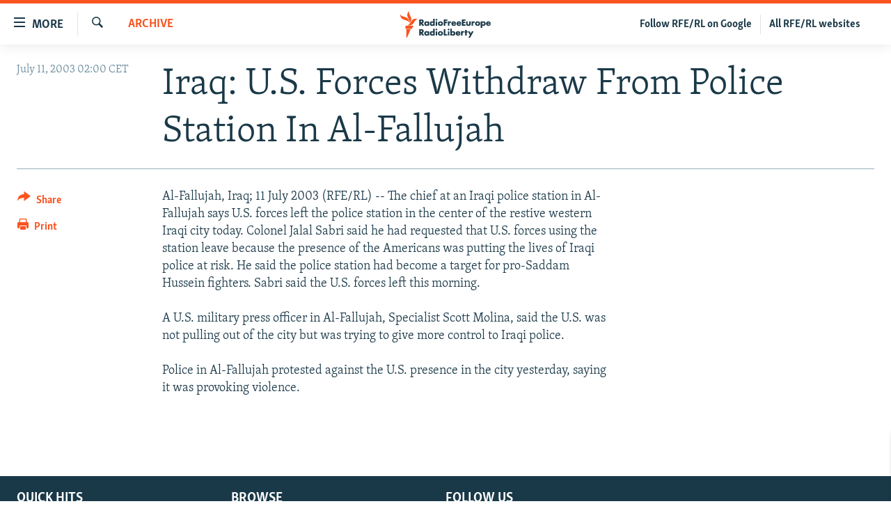

--- FILE ---
content_type: application/javascript;charset=utf-8
request_url: https://scripts.clarity.ms/0.8.50/clarity.js
body_size: 25825
content:
/* clarity-js v0.8.50: https://github.com/microsoft/clarity (License: MIT) */
!function(){"use strict";var t=Object.freeze({__proto__:null,get add(){return Ka},get get(){return or},get getId(){return Ja},get getNode(){return rr},get getValue(){return ir},get has(){return cr},get hashText(){return ar},get iframe(){return Qa},get iframeContent(){return $a},get lookup(){return ur},get parse(){return Ba},get removeIFrame(){return tr},get sameorigin(){return Za},get start(){return Ua},get stop(){return Fa},get update(){return Ga},get updates(){return sr}}),e=Object.freeze({__proto__:null,get queue(){return ai},get start(){return ni},get stop(){return ri},get track(){return Kr}}),n=Object.freeze({__proto__:null,get data(){return ji},get start(){return Ai},get stop(){return Xi},get upgrade(){return Yi}}),a=Object.freeze({__proto__:null,get check(){return Wi},get compute(){return qi},get data(){return Ri},get start(){return zi},get stop(){return Ui},get trigger(){return Hi}}),r=Object.freeze({__proto__:null,get compute(){return Zi},get data(){return Fi},get log(){return Gi},get reset(){return Qi},get start(){return Ji},get stop(){return Ki},get updates(){return Vi}}),i=Object.freeze({__proto__:null,get compute(){return co},get config(){return ro},get consent(){return io},get data(){return $i},get start(){return eo},get stop(){return no},get trackConsentv2(){return uo}}),o=Object.freeze({__proto__:null,get callback(){return Eo},get callbacks(){return lo},get clear(){return Oo},get consent(){return bo},get consentv2(){return wo},get data(){return so},get electron(){return fo},get id(){return yo},get metadata(){return mo},get save(){return To},get shortid(){return No},get start(){return vo},get stop(){return go}}),u=Object.freeze({__proto__:null,get data(){return Co},get envelope(){return Ro},get start(){return Do},get stop(){return Po}}),c={projectId:null,delay:1e3,lean:!1,lite:!1,track:!0,content:!0,drop:[],mask:[],unmask:[],regions:[],cookies:[],fraud:!0,checksum:[],report:null,upload:null,fallback:null,upgrade:null,action:null,dob:null,delayDom:!1,throttleDom:!0,conversions:!1,includeSubdomains:!0,modules:[]};function s(t){return window.Zone&&"__symbol__"in window.Zone?window.Zone.__symbol__(t):t}var l=0;function d(){return performance.now()+performance.timeOrigin}function f(t){void 0===t&&(t=null);var e=0===l?d():l,n=t&&t.timeStamp>0?t.timeStamp:performance.now(),a=t&&t.view?t.view.performance.timeOrigin:performance.timeOrigin;return Math.max(Math.round(n+a-e),0)}var p="0.8.50";function h(t,e){void 0===e&&(e=null);for(var n,a=5381,r=a,i=0;i<t.length;i+=2){if(a=(a<<5)+a^t.charCodeAt(i),i+1<t.length)r=(r<<5)+r^t.charCodeAt(i+1)}return n=Math.abs(a+11579*r),(e?n%Math.pow(2,e):n).toString(36)}var v=/\S/gi,g=255,m=!0,y=null,b=null,w=null;function S(t,e,n,a,r){if(void 0===a&&(a=!1),t){if("input"==e&&("checkbox"===r||"radio"===r))return t;switch(n){case 0:return t;case 1:switch(e){case"*T":case"value":case"placeholder":case"click":return function(t){var e=-1,n=0,a=!1,r=!1,i=!1,o=null;N();for(var u=0;u<t.length;u++){var c=t.charCodeAt(u);if(a=a||c>=48&&c<=57,r=r||64===c,i=9===c||10===c||13===c||32===c,0===u||u===t.length-1||i){if(a||r){null===o&&(o=t.split(""));var s=t.substring(e+1,i?u:u+1);s=m&&null!==w?s.match(w)?s:T(s,"▪","▫"):E(s),o.splice(e+1-n,s.length,s),n+=s.length-1}i&&(a=!1,r=!1,e=u)}}return o?o.join(""):t}(t);case"input":case"change":return _(t)}return t;case 2:case 3:switch(e){case"*T":case"data-":return a?O(t):E(t);case"src":case"srcset":case"title":case"alt":case"href":case"xlink:href":return 3===n?"src"===e&&(null==t?void 0:t.startsWith("blob:"))?"blob:":"":t;case"value":case"click":case"input":case"change":return _(t);case"placeholder":return E(t)}break;case 4:switch(e){case"*T":case"data-":return a?O(t):E(t);case"value":case"input":case"click":case"change":return Array(5).join("•");case"checksum":return""}break;case 5:switch(e){case"*T":case"data-":return T(t,"▪","▫");case"value":case"input":case"click":case"change":return Array(5).join("•");case"checksum":case"src":case"srcset":case"alt":case"title":return""}}}return t}function k(t,e,n){void 0===e&&(e=!1),void 0===n&&(n=!1);var a=t;if(e)a="".concat("https://").concat("Electron");else{var r=c.drop;if(r&&r.length>0&&t&&t.indexOf("?")>0){var i=t.split("?"),o=i[0],u=i[1];a=o+"?"+u.split("&").map((function(t){return r.some((function(e){return 0===t.indexOf("".concat(e,"="))}))?"".concat(t.split("=")[0],"=").concat("*na*"):t})).join("&")}}return n&&(a=a.substring(0,g)),a}function O(t){var e=t.trim();if(e.length>0){var n=e[0],a=t.indexOf(n),r=t.substr(0,a),i=t.substr(a+e.length);return"".concat(r).concat(e.length.toString(36)).concat(i)}return t}function E(t){return t.replace(v,"•")}function T(t,e,n){return N(),t?t.replace(b,e).replace(y,n):t}function _(t){for(var e=5*(Math.floor(t.length/5)+1),n="",a=0;a<e;a++)n+=a>0&&a%5==0?" ":"•";return n}function N(){if(m&&null===y)try{y=new RegExp("\\p{N}","gu"),b=new RegExp("\\p{L}","gu"),w=new RegExp("\\p{Sc}","gu")}catch(t){m=!1}}var M=null,x=null,I=!1;function C(){I&&(M={time:f(),event:4,data:{visible:x.visible,docWidth:x.docWidth,docHeight:x.docHeight,screenWidth:x.screenWidth,screenHeight:x.screenHeight,scrollX:x.scrollX,scrollY:x.scrollY,pointerX:x.pointerX,pointerY:x.pointerY,activityTime:x.activityTime,scrollTime:x.scrollTime,pointerTime:x.pointerTime,moveX:x.moveX,moveY:x.moveY,moveTime:x.moveTime,downX:x.downX,downY:x.downY,downTime:x.downTime,upX:x.upX,upY:x.upY,upTime:x.upTime,pointerPrevX:x.pointerPrevX,pointerPrevY:x.pointerPrevY,pointerPrevTime:x.pointerPrevTime,modules:x.modules}}),x=x||{visible:1,docWidth:0,docHeight:0,screenWidth:0,screenHeight:0,scrollX:0,scrollY:0,pointerX:0,pointerY:0,activityTime:0,scrollTime:0,pointerTime:void 0,moveX:void 0,moveY:void 0,moveTime:void 0,downX:void 0,downY:void 0,downTime:void 0,upX:void 0,upY:void 0,upTime:void 0,pointerPrevX:void 0,pointerPrevY:void 0,pointerPrevTime:void 0,modules:null}}function D(t,e,n,a){switch(t){case 8:x.docWidth=e,x.docHeight=n;break;case 11:x.screenWidth=e,x.screenHeight=n;break;case 10:x.scrollX=e,x.scrollY=n,x.scrollTime=a;break;case 12:x.moveX=e,x.moveY=n,x.moveTime=a,x.pointerPrevX=x.pointerX,x.pointerPrevY=x.pointerY,x.pointerPrevTime=x.pointerTime,x.pointerX=e,x.pointerY=n,x.pointerTime=a;break;case 13:x.downX=e,x.downY=n,x.downTime=a,x.pointerPrevX=x.pointerX,x.pointerPrevY=x.pointerY,x.pointerPrevTime=x.pointerTime,x.pointerX=e,x.pointerY=n,x.pointerTime=a;break;case 14:x.upX=e,x.upY=n,x.upTime=a,x.pointerPrevX=x.pointerX,x.pointerPrevY=x.pointerY,x.pointerPrevTime=x.pointerTime,x.pointerX=e,x.pointerY=n,x.pointerTime=a;break;default:x.pointerPrevX=x.pointerX,x.pointerPrevY=x.pointerY,x.pointerPrevTime=x.pointerTime,x.pointerX=e,x.pointerY=n,x.pointerTime=a}I=!0}function P(t){x.activityTime=t}function R(t,e){x.visible=e,x.visible||P(t),I=!0}function j(t){x.modules=Array.from(t),I=!0}function A(){I&&Li(4)}var Y=Object.freeze({__proto__:null,activity:P,compute:A,dynamic:j,reset:C,start:function(){I=!1,C()},get state(){return M},stop:function(){C()},track:D,visibility:R}),X=null;function L(t,e){eu()&&t&&"string"==typeof t&&t.length<255&&(X=e&&"string"==typeof e&&e.length<255?{key:t,value:e}:{value:t},Li(24))}var z,W=null,H=null;function q(t){t in W||(W[t]=0),t in H||(H[t]=0),W[t]++,H[t]++}function U(t,e){null!==e&&(t in W||(W[t]=0),t in H||(H[t]=0),W[t]+=e,H[t]+=e)}function F(t,e){null!==e&&!1===isNaN(e)&&(t in W||(W[t]=0),(e>W[t]||0===W[t])&&(H[t]=e,W[t]=e))}function V(t,e,n){return window.setTimeout(Yo(t),e,n)}function B(t){return window.clearTimeout(t)}var J=0,K=0,G=null;function Z(){G&&B(G),G=V(Q,K),J=f()}function Q(){var t=f();z={gap:t-J},Li(25),z.gap<3e5?G=V(Q,K):Qo&&(L("clarity","suspend"),_u(),["mousemove","touchstart"].forEach((function(t){return Lo(document,t,nu)})),["resize","scroll","pageshow"].forEach((function(t){return Lo(window,t,nu)})))}var $=Object.freeze({__proto__:null,get data(){return z},reset:Z,start:function(){K=6e4,J=0},stop:function(){B(G),J=0,K=0}}),tt=null;function et(t,e){if(t in tt){var n=tt[t],a=n[n.length-1];e-a[0]>100?tt[t].push([e,0]):a[1]=e-a[0]}else tt[t]=[[e,0]]}function nt(){Li(36)}function at(){tt={}}var rt=Object.freeze({__proto__:null,compute:nt,get data(){return tt},reset:at,start:function(){tt={}},stop:function(){tt={}},track:et});function it(t,e,n,a){return new(n||(n=Promise))((function(r,i){function o(t){try{c(a.next(t))}catch(t){i(t)}}function u(t){try{c(a.throw(t))}catch(t){i(t)}}function c(t){var e;t.done?r(t.value):(e=t.value,e instanceof n?e:new n((function(t){t(e)}))).then(o,u)}c((a=a.apply(t,e||[])).next())}))}function ot(t,e){var n,a,r,i,o={label:0,sent:function(){if(1&r[0])throw r[1];return r[1]},trys:[],ops:[]};return i={next:u(0),throw:u(1),return:u(2)},"function"==typeof Symbol&&(i[Symbol.iterator]=function(){return this}),i;function u(u){return function(c){return function(u){if(n)throw new TypeError("Generator is already executing.");for(;i&&(i=0,u[0]&&(o=0)),o;)try{if(n=1,a&&(r=2&u[0]?a.return:u[0]?a.throw||((r=a.return)&&r.call(a),0):a.next)&&!(r=r.call(a,u[1])).done)return r;switch(a=0,r&&(u=[2&u[0],r.value]),u[0]){case 0:case 1:r=u;break;case 4:return o.label++,{value:u[1],done:!1};case 5:o.label++,a=u[1],u=[0];continue;case 7:u=o.ops.pop(),o.trys.pop();continue;default:if(!(r=o.trys,(r=r.length>0&&r[r.length-1])||6!==u[0]&&2!==u[0])){o=0;continue}if(3===u[0]&&(!r||u[1]>r[0]&&u[1]<r[3])){o.label=u[1];break}if(6===u[0]&&o.label<r[1]){o.label=r[1],r=u;break}if(r&&o.label<r[2]){o.label=r[2],o.ops.push(u);break}r[2]&&o.ops.pop(),o.trys.pop();continue}u=e.call(t,o)}catch(t){u=[6,t],a=0}finally{n=r=0}if(5&u[0])throw u[1];return{value:u[0]?u[1]:void 0,done:!0}}([u,c])}}}var ut="CompressionStream"in window;function ct(t){return it(this,void 0,void 0,(function(){var e,n;return ot(this,(function(a){switch(a.label){case 0:return a.trys.push([0,3,,4]),ut?(e=new ReadableStream({start:function(e){return it(this,void 0,void 0,(function(){return ot(this,(function(n){return e.enqueue(t),e.close(),[2]}))}))}}).pipeThrough(new TextEncoderStream).pipeThrough(new window.CompressionStream("gzip")),n=Uint8Array.bind,[4,st(e)]):[3,2];case 1:return[2,new(n.apply(Uint8Array,[void 0,a.sent()]))];case 2:return[3,4];case 3:return a.sent(),[3,4];case 4:return[2,null]}}))}))}function st(t){return it(this,void 0,void 0,(function(){var e,n,a,r,i;return ot(this,(function(o){switch(o.label){case 0:e=t.getReader(),n=[],a=!1,r=[],o.label=1;case 1:return a?[3,3]:[4,e.read()];case 2:return i=o.sent(),a=i.done,r=i.value,a?[2,n]:(n.push.apply(n,r),[3,1]);case 3:return[2,n]}}))}))}var lt=null;function dt(t,e){pt(t,"string"==typeof e?[e]:e)}function ft(t,e,n,a){return void 0===e&&(e=null),void 0===n&&(n=null),void 0===a&&(a=null),it(this,void 0,void 0,(function(){var r,i;return ot(this,(function(o){switch(o.label){case 0:return i={},[4,gt(t)];case 1:return i.userId=o.sent(),i.userHint=a||((u=t)&&u.length>=5?"".concat(u.substring(0,2)).concat(T(u.substring(2),"*","*")):T(u,"*","*")),pt("userId",[(r=i).userId]),pt("userHint",[r.userHint]),pt("userType",[mt(t)]),e&&(pt("sessionId",[e]),r.sessionId=e),n&&(pt("pageId",[n]),r.pageId=n),[2,r]}var u}))}))}function pt(t,e){if(eu()&&t&&e&&"string"==typeof t&&t.length<255){for(var n=(t in lt?lt[t]:[]),a=0;a<e.length;a++)"string"==typeof e[a]&&e[a].length<255&&n.push(e[a]);lt[t]=n}}function ht(){Li(34)}function vt(){lt={}}function gt(t){return it(this,void 0,void 0,(function(){var e;return ot(this,(function(n){switch(n.label){case 0:return n.trys.push([0,4,,5]),crypto&&t?[4,crypto.subtle.digest("SHA-256",(new TextEncoder).encode(t))]:[3,2];case 1:return e=n.sent(),[2,Array.prototype.map.call(new Uint8Array(e),(function(t){return("00"+t.toString(16)).slice(-2)})).join("")];case 2:return[2,""];case 3:return[3,5];case 4:return n.sent(),[2,""];case 5:return[2]}}))}))}function mt(t){return t&&t.indexOf("@")>0?"email":"string"}var yt=Object.freeze({__proto__:null,compute:ht,get data(){return lt},identify:ft,reset:vt,set:dt,start:function(){vt()},stop:function(){vt()}}),bt={},wt=new Set,St={},kt={},Ot={},Et={};function Tt(t){try{var e=t&&t.length>0?t.split(/ (.*)/):[""],n=e[0].split(/\|(.*)/),a=parseInt(n[0]),r=n.length>1?n[1]:"",i=e.length>1?JSON.parse(e[1]):{};for(var o in St[a]={},kt[a]={},Ot[a]={},Et[a]=r,i){var u=parseInt(o),c=i[o],s=2;switch(c.startsWith("~")?s=0:c.startsWith("!")&&(s=4),s){case 0:var l=c.slice(1);St[a][u]=It(l);break;case 2:kt[a][u]=c;break;case 4:var d=c.slice(1);Ot[a][u]=d}}}catch(t){vi(8,1,t?t.name:null)}}function _t(t){return JSON.parse(JSON.stringify(t))}function Nt(){try{for(var t in St){var e=parseInt(t);if(""==Et[e]||document.querySelector(Et[e])){var n=St[e];for(var a in n){var r=parseInt(a),i=(m=Ct(_t(n[r])))?JSON.stringify(m).slice(0,1e4):m;i&&xt(e,r,i)}var o=kt[e];for(var u in o){var c=!1,s=parseInt(u),l=o[s];l.startsWith("@")&&(c=!0,l=l.slice(1));var d=document.querySelectorAll(l);if(d){var f=Array.from(d).map((function(t){return t.textContent})).join("<SEP>");xt(e,s,(c?h(f).trim():f).slice(0,1e4))}}var p=Ot[e];for(var v in p){var g=parseInt(v);xt(e,g,ar(p[g]).trim().slice(0,1e4))}}}wt.size>0&&Li(40)}catch(t){vi(5,1,t?t.name:null)}var m}function Mt(){wt.clear()}function xt(t,e,n){var a,r=!1;t in bt||(bt[t]={},r=!0),a=Ot[t],0==Object.keys(a).length||e in bt[t]&&bt[t][e]==n||(r=!0),bt[t][e]=n,r&&wt.add(t)}function It(t){for(var e=[],n=t.split(".");n.length>0;){var a=n.shift(),r=a.indexOf("["),i=a.indexOf("{"),o=a.indexOf("}");e.push({name:r>0?a.slice(0,r):i>0?a.slice(0,i):a,type:r>0?1:i>0?2:3,condition:i>0?a.slice(i+1,o):null})}return e}function Ct(t,e){if(void 0===e&&(e=window),0==t.length)return e;var n,a=t.shift();if(e&&e[a.name]){var r=e[a.name];if(1!==a.type&&Dt(r,a.condition))n=Ct(t,r);else if(Array.isArray(r)){for(var i=[],o=0,u=r;o<u.length;o++){var c=u[o];if(Dt(c,a.condition)){var s=Ct(t,c);s&&i.push(s)}}n=i}return n}return null}function Dt(t,e){if(e){var n=e.split(":");return n.length>1?t[n[0]]==n[1]:t[n[0]]}return!0}var Pt=Object.freeze({__proto__:null,clone:_t,compute:Nt,data:bt,keys:wt,reset:Mt,start:function(){Mt()},stop:function(){Mt()},trigger:Tt,update:xt});function Rt(t,e){try{return!!t[e]}catch(t){return!1}}function jt(t){try{var e=decodeURIComponent(t);return[e!=t,e]}catch(t){}return[!1,t]}var At=null,Yt="^";function Xt(t,e){var n;if(void 0===e&&(e=!1),Rt(document,"cookie")){var a=document.cookie.split(";");if(a)for(var r=0;r<a.length;r++){var i=a[r].split("=");if(i.length>1&&i[0]&&i[0].trim()===t){for(var o=jt(i[1]),u=o[0],c=o[1];u;)u=(n=jt(c))[0],c=n[1];return e?c.endsWith("".concat("~","1"))?c.substring(0,c.length-2):null:c}}}return null}function Lt(t,e,n){if((c.track||""==e)&&(navigator&&navigator.cookieEnabled||Rt(document,"cookie"))){var a=function(t){return encodeURIComponent(t)}(e),r=new Date;r.setDate(r.getDate()+n);var i=r?"expires="+r.toUTCString():"",o="".concat(t,"=").concat(a).concat(";").concat(i).concat(";path=/");try{if(null===At){for(var u=location.hostname?location.hostname.split("."):[],s=u.length-1;s>=0;s--)if(At=".".concat(u[s]).concat(At||""),s<u.length-1&&(document.cookie="".concat(o).concat(";").concat("domain=").concat(At),Xt(t)===e))return;At=""}}catch(t){At=""}document.cookie=At?"".concat(o).concat(";").concat("domain=").concat(At):o}}var zt=null;function Wt(t){try{if(!zt)return;var e=function(t){try{return JSON.parse(t)}catch(t){return[]}}(t);e.forEach((function(t){zt(t)}))}catch(t){}}var Ht=[Y,r,yt,a,rt,Object.freeze({__proto__:null,COOKIE_SEP:Yt,getCookie:Xt,setCookie:Lt,start:function(){At=null},stop:function(){At=null}}),i,o,u,e,$,n,Pt];function qt(){W={},H={},q(5),Ht.forEach((function(t){return Yo(t.start)()}))}function Ut(){Ht.slice().reverse().forEach((function(t){return Yo(t.stop)()})),W={},H={}}function Ft(){ht(),A(),Zi(),Li(0),nt(),qi(),Nt(),co()}var Vt,Bt=[];function Jt(t,e,n){c.fraud&&null!==t&&n&&n.length>=5&&(Vt={id:t,target:e,checksum:h(n,28)},Bt.indexOf(Vt.checksum)<0&&(Bt.push(Vt.checksum),fi(41)))}var Kt=[];function Gt(t){var e=_r(t);if(e){var n=e.value,a=n&&n.length>=5&&c.fraud&&-1==="password,secret,pass,social,ssn,code,hidden".indexOf(e.type)?h(n,28):"";Kt.push({time:f(t),event:42,data:{target:_r(t),type:e.type,value:n,checksum:a}}),Oi(Mr.bind(this,42))}}function Zt(){Kt=[]}function Qt(t){var e={x:0,y:0};if(t&&t.offsetParent)do{var n=t.offsetParent,a=null===n?Qa(t.ownerDocument):null;e.x+=t.offsetLeft,e.y+=t.offsetTop,t=a||n}while(t);return e}var $t=["input","textarea","radio","button","canvas","select"],te=[];function ee(t,e,n){var a=Qa(e),r=a&&a.contentDocument?a.contentDocument.documentElement:document.documentElement,i="pageX"in n?Math.round(n.pageX):"clientX"in n?Math.round(n.clientX+r.scrollLeft):null,o="pageY"in n?Math.round(n.pageY):"clientY"in n?Math.round(n.clientY+r.scrollTop):null;if(a){var u=Qt(a);i=i?i+Math.round(u.x):i,o=o?o+Math.round(u.y):o}var c=_r(n),s=function(t){for(;t&&t!==document;){if(t.nodeType===Node.ELEMENT_NODE){var e=t;if("A"===e.tagName)return e}t=t.parentNode}return null}(c),l=function(t){var e=null,n=document.documentElement;if("function"==typeof t.getBoundingClientRect){var a=t.getBoundingClientRect();a&&a.width>0&&a.height>0&&(e={x:Math.floor(a.left+("pageXOffset"in window?window.pageXOffset:n.scrollLeft)),y:Math.floor(a.top+("pageYOffset"in window?window.pageYOffset:n.scrollTop)),w:Math.floor(a.width),h:Math.floor(a.height)})}return e}(c);0===n.detail&&l&&(i=Math.round(l.x+l.w/2),o=Math.round(l.y+l.h/2));var d=l?Math.max(Math.floor((i-l.x)/l.w*32767),0):0,p=l?Math.max(Math.floor((o-l.y)/l.h*32767),0):0;if(null!==i&&null!==o){var h=function(t){var e=null,n=!1;if(t){var a=t.textContent||String(t.value||"")||t.alt;if(a){var r=a.replace(/\s+/g," ").trim();n=(e=r.substring(0,25)).length===r.length}}return{text:e,isFullText:n?1:0}}(c);te.push({time:f(n),event:t,data:{target:c,x:i,y:o,eX:d,eY:p,button:n.button,reaction:ne(c),context:re(s),text:h.text,link:s?s.href:null,hash:null,trust:n.isTrusted?1:0,isFullText:h.isFullText,w:l?l.w:0,h:l?l.h:0,tag:ae(c,"tagName").substring(0,10),class:ae(c,"className").substring(0,50),id:ae(c,"id").substring(0,25)}}),Oi(Mr.bind(this,t))}}function ne(t){var e=ae(t,"tagName");return $t.indexOf(e)>=0?0:1}function ae(t,e){if(t.nodeType===Node.ELEMENT_NODE){var n=null==t?void 0:t[e];return"string"==typeof n?null==n?void 0:n.toLowerCase():""}return""}function re(t){if(t&&t.hasAttribute("target"))switch(t.getAttribute("target")){case"_blank":return 1;case"_parent":return 2;case"_top":return 3}return 0}function ie(){te=[]}var oe=[];function ue(t,e){oe.push({time:f(e),event:38,data:{target:_r(e),action:t}}),Oi(Mr.bind(this,38))}function ce(){oe=[]}var se=null,le=[];function de(t){var e=_r(t),n=or(e);if(e&&e.type&&n){var a=e.value,r=e.type;switch(e.type){case"radio":case"checkbox":a=e.checked?"true":"false"}var i={target:e,value:a,type:r,trust:t.isTrusted?1:0};le.length>0&&le[le.length-1].data.target===i.target&&le.pop(),le.push({time:f(t),event:27,data:i}),B(se),se=V(fe,1e3,27)}}function fe(t){Oi(Mr.bind(this,t))}function pe(){le=[]}var he,ve=[],ge=null,me=!1,ye=0,be=new Set;function we(t,e,n){var a=Qa(e),r=a&&a.contentDocument?a.contentDocument.documentElement:document.documentElement,i="pageX"in n?Math.round(n.pageX):"clientX"in n?Math.round(n.clientX+r.scrollLeft):null,o="pageY"in n?Math.round(n.pageY):"clientY"in n?Math.round(n.clientY+r.scrollTop):null;if(a){var u=Qt(a);i=i?i+Math.round(u.x):i,o=o?o+Math.round(u.y):o}null!==i&&null!==o&&ke({time:f(n),event:t,data:{target:_r(n),x:i,y:o}})}function Se(t,e,n){var a=Qa(e),r=a&&a.contentDocument?a.contentDocument.documentElement:document.documentElement,i=n.changedTouches,o=f(n);if(i)for(var u=0;u<i.length;u++){var c=i[u],s="clientX"in c?Math.round(c.clientX+r.scrollLeft):null,l="clientY"in c?Math.round(c.clientY+r.scrollTop):null;s=s&&a?s+Math.round(a.offsetLeft):s,l=l&&a?l+Math.round(a.offsetTop):l;var d="identifier"in c?c.identifier:void 0;switch(t){case 17:0===be.size&&(me=!0,ye=d),be.add(d);break;case 18:case 20:be.delete(d)}var p=me&&ye===d;null!==s&&null!==l&&ke({time:o,event:t,data:{target:_r(n),x:s,y:l,id:d,isPrimary:p}}),20!==t&&18!==t||ye===d&&(me=!1)}}function ke(t){switch(t.event){case 12:case 15:case 19:var e=ve.length,n=e>1?ve[e-2]:null;n&&function(t,e){var n=t.data.x-e.data.x,a=t.data.y-e.data.y,r=Math.sqrt(n*n+a*a),i=e.time-t.time,o=e.data.target===t.data.target,u=void 0===e.data.id||e.data.id===t.data.id;return e.event===t.event&&o&&r<20&&i<25&&u}(n,t)&&ve.pop(),ve.push(t),B(ge),ge=V(Oe,500,t.event);break;default:ve.push(t),Oe(t.event)}}function Oe(t){Oi(Mr.bind(this,t))}function Ee(){ve=[]}function Te(t,e){var n=0,a=null,r=null;function i(){for(var i=this,o=[],u=0;u<arguments.length;u++)o[u]=arguments[u];var c=performance.now(),s=c-n;if(0!==n&&s<e){if(r=o,a)return;a=setTimeout((function(){n=performance.now(),t.apply(i,r),r=null,a=null}),e-s)}else n=c,t.apply(this,o)}return i.cleanup=function(){a&&(clearTimeout(a),a=null,r=null)},i}var _e=null,Ne=!1,Me=Te(xe,500);function xe(){var t=document.documentElement;he={width:t&&"clientWidth"in t?Math.min(t.clientWidth,window.innerWidth):window.innerWidth,height:t&&"clientHeight"in t?Math.min(t.clientHeight,window.innerHeight):window.innerHeight},Ne?(B(_e),_e=V(Ie,500,11)):(Mr(11),Ne=!0)}function Ie(t){Oi(Mr.bind(this,t))}function Ce(){he=null,B(_e),Me.cleanup()}var De=[],Pe=null,Re=null,je=null;function Ae(t){void 0===t&&(t=null);var e=window,n=document.documentElement,a=t?_r(t):n;if(a){if(a&&a.nodeType===Node.DOCUMENT_NODE){var r=Qa(a);e=r?r.contentWindow:e,a=n=a.documentElement}var i=a===n&&"pageXOffset"in e?Math.round(e.pageXOffset):Math.round(a.scrollLeft),o=a===n&&"pageYOffset"in e?Math.round(e.pageYOffset):Math.round(a.scrollTop),u=window.innerWidth,c=window.innerHeight,s=u/3,l=u>c?.15*c:.2*c,d=c-l,p=Xe(s,l),h=Xe(s,d),v=t&&t.isTrusted?1:0,g={time:f(t),event:10,data:{target:a,x:i,y:o,top:p,bottom:h,trust:v}};if(null===t&&0===i&&0===o||null===i||null===o)return Pe=p,void(Re=h);var m=De.length,y=m>1?De[m-2]:null;y&&function(t,e){var n=t.data.x-e.data.x,a=t.data.y-e.data.y;return n*n+a*a<400&&e.time-t.time<50}(y,g)&&De.pop(),De.push(g),B(je),je=V(Le,500,10)}}var Ye=Te(Ae,25);function Xe(t,e){var n,a,r;return"caretPositionFromPoint"in document?r=null===(n=document.caretPositionFromPoint(t,e))||void 0===n?void 0:n.offsetNode:"caretRangeFromPoint"in document&&(r=null===(a=document.caretRangeFromPoint(t,e))||void 0===a?void 0:a.startContainer),r||(r=document.elementFromPoint(t,e)),r&&r.nodeType===Node.TEXT_NODE&&(r=r.parentNode),r}function Le(t){Oi(Mr.bind(this,t))}function ze(){var t,e;if(Pe){var n=Nr(Pe,null);Gi(31,null===(t=null==n?void 0:n.hash)||void 0===t?void 0:t.join("."))}if(Re){var a=Nr(Re,null);Gi(32,null===(e=null==a?void 0:a.hash)||void 0===e?void 0:e.join("."))}}var We=null,He=null,qe=null;function Ue(t){var e=(t.nodeType===Node.DOCUMENT_NODE?t:document).getSelection();if(null!==e&&!(null===e.anchorNode&&null===e.focusNode||e.anchorNode===e.focusNode&&e.anchorOffset===e.focusOffset)){var n=We.start?We.start:null;null!==He&&null!==We.start&&n!==e.anchorNode&&(B(qe),Fe(21)),We={start:e.anchorNode,startOffset:e.anchorOffset,end:e.focusNode,endOffset:e.focusOffset},He=e,B(qe),qe=V(Fe,500,21)}}function Fe(t){Oi(Mr.bind(this,t))}function Ve(){He=null,We={start:0,startOffset:0,end:0,endOffset:0}}var Be,Je,Ke,Ge=[];function Ze(t){Ge.push({time:f(t),event:39,data:{target:_r(t)}}),Oi(Mr.bind(this,39))}function Qe(){Ge=[]}function $e(t){Be={name:t.type,persisted:t.persisted?1:0},Mr(26,f(t)),_u()}function tn(){Be=null}function en(t){if(void 0===t&&(t=null),"visibilityState"in document){var e="visible"===document.visibilityState?1:0;Je={visible:e},Mr(28,f(t))}}function nn(){Je=null}function an(){Ke=null}function rn(t){Ke={focused:t},Mr(50)}var on=!1;function un(t){t&&t.persisted&&(Tu(),vi(11,0))}function cn(t){!function(t){var e=Qa(t);Lo(e?e.contentWindow:t===document?window:t,"scroll",Ye,!0)}(t),t.nodeType===Node.DOCUMENT_NODE&&(function(t){Lo(t,"click",ee.bind(this,9,t),!0),Lo(t,"contextmenu",ee.bind(this,48,t),!0)}(t),function(t){Lo(t,"cut",ue.bind(this,0),!0),Lo(t,"copy",ue.bind(this,1),!0),Lo(t,"paste",ue.bind(this,2),!0)}(t),function(t){Lo(t,"mousedown",we.bind(this,13,t),!0),Lo(t,"mouseup",we.bind(this,14,t),!0),Lo(t,"mousemove",we.bind(this,12,t),!0),Lo(t,"wheel",we.bind(this,15,t),!0),Lo(t,"dblclick",we.bind(this,16,t),!0),Lo(t,"touchstart",Se.bind(this,17,t),!0),Lo(t,"touchend",Se.bind(this,18,t),!0),Lo(t,"touchmove",Se.bind(this,19,t),!0),Lo(t,"touchcancel",Se.bind(this,20,t),!0)}(t),function(t){Lo(t,"input",de,!0)}(t),function(t){Lo(t,"selectstart",Ue.bind(this,t),!0),Lo(t,"selectionchange",Ue.bind(this,t),!0)}(t),function(t){Lo(t,"change",Gt,!0)}(t),function(t){Lo(t,"submit",Ze,!0)}(t))}var sn=Object.freeze({__proto__:null,observe:cn,start:function(){xr=[],Cr(),ie(),ce(),Ee(),pe(),Ne=!1,Lo(window,"resize",Me),xe(),Lo(document,"visibilitychange",en),en(),Lo(window,"focus",(function(){return rn(1)})),Lo(window,"blur",(function(){return rn(0)})),function(){if(!on)try{window[s("addEventListener")]("pageshow",Yo(un),{capture:!1,passive:!0}),on=!0}catch(t){}}(),De=[],Ae(),Ve(),Zt(),Qe(),Lo(window,"pagehide",$e)},stop:function(){xr=[],Cr(),ie(),ce(),B(ge),ve.length>0&&Oe(ve[ve.length-1].event),B(se),pe(),Ce(),nn(),an(),B(je),Ye.cleanup(),De=[],Pe=null,Re=null,Ve(),B(qe),Zt(),Qe(),tn()}});function ln(t){for(var e=[],n={},a=0,r=null,i=0;i<t.length;i++)if("string"==typeof t[i]){var o=t[i],u=n[o]||-1;u>=0?r?r.push(u):(r=[u],e.push(r),a++):(r=null,e.push(o),n[o]=a++)}else r=null,e.push(t[i]),a++;return e}var dn=[],fn=[],pn="claritySheetId",hn={},vn={},gn=[],mn=[];function yn(t){c.lean&&c.lite||null==t||(t.clarityOverrides=t.clarityOverrides||{},t.CSSStyleSheet&&t.CSSStyleSheet.prototype&&(void 0===t.clarityOverrides.replace&&(t.clarityOverrides.replace=t.CSSStyleSheet.prototype.replace,t.CSSStyleSheet.prototype.replace=function(){return eu()&&mn.indexOf(this[pn])>-1&&kn(f(),this[pn],1,arguments[0]),t.clarityOverrides.replace.apply(this,arguments)}),void 0===t.clarityOverrides.replaceSync&&(t.clarityOverrides.replaceSync=t.CSSStyleSheet.prototype.replaceSync,t.CSSStyleSheet.prototype.replaceSync=function(){return eu()&&mn.indexOf(this[pn])>-1&&kn(f(),this[pn],2,arguments[0]),t.clarityOverrides.replaceSync.apply(this,arguments)})))}function bn(){yn(window)}function wn(t,e){if((!c.lean||!c.lite)&&(-1===gn.indexOf(t)&&(gn.push(t),t.defaultView&&yn(t.defaultView)),e=e||f(),null==t?void 0:t.adoptedStyleSheets)){for(var n=[],a=0,r=t.adoptedStyleSheets;a<r.length;a++){var i=r[a];i[pn]&&-1!==mn.indexOf(i[pn])||(i[pn]=No(),mn.push(i[pn]),kn(e,i[pn],0),kn(e,i[pn],2,Oa(i))),n.push(i[pn])}var o=Ja(t,!0);hn[o]||(hn[o]=[]),function(t,e){if(t.length!==e.length)return!1;return t.every((function(t,n){return t===e[n]}))}(n,hn[o])||(!function(t,e,n,a){fn.push({time:t,event:45,data:{id:e,operation:n,newIds:a}}),Hn(45)}(e,t==document?-1:Ja(t),3,n),hn[o]=n,vn[o]=e)}}function Sn(){fn=[],dn=[]}function kn(t,e,n,a){dn.push({time:t,event:46,data:{id:e,operation:n,cssRules:a}}),Hn(46)}var On=[],En=null,Tn=null,_n=null,Nn=null,Mn=null,xn=null,In="clarityAnimationId",Cn="clarityOperationCount",Dn=20;function Pn(){On=[]}function Rn(t,e,n,a,r,i,o){On.push({time:t,event:44,data:{id:e,operation:n,keyFrames:a,timing:r,targetId:i,timeline:o}}),Hn(44)}function jn(t,e){null===t&&(t=Animation.prototype[e],Animation.prototype[e]=function(){return An(this,e),t.apply(this,arguments)})}function An(t,e){if(eu()){var n=t.effect,a=(null==n?void 0:n.target)?Ja(n.target):null;if(null!==a&&n.getKeyframes&&n.getTiming){if(!t[In]){t[In]=No(),t[Cn]=0;var r=n.getKeyframes(),i=n.getTiming();Rn(f(),t[In],0,JSON.stringify(r),JSON.stringify(i),a)}if(t[Cn]++<Dn){var o=null;switch(e){case"play":o=1;break;case"pause":o=2;break;case"cancel":o=3;break;case"finish":o=4;break;case"commitStyles":o=5}o&&Rn(f(),t[In],o)}}}}var Yn,Xn=[],Ln=new Set;function zn(t){Ln.has(t)||(Ln.add(t),Xn.push(t),Oi(Hn.bind(this,51)))}function Wn(){Xn.length=0}function Hn(t,e,n){return void 0===e&&(e=null),void 0===n&&(n=null),it(this,void 0,void 0,(function(){var a,r,i,o,u,s,l,d,p,h,v,g,m,y,b,w,k,O,E,T,_,N,M,x,I,C,R,j,A,Y,X,L;return ot(this,(function(z){switch(z.label){case 0:switch(a=n||f(),r=[a,t],t){case 8:return[3,1];case 7:return[3,2];case 45:case 46:return[3,3];case 44:return[3,4];case 5:case 6:return[3,5];case 51:return[3,12]}return[3,13];case 1:return i=Yn,r.push(i.width),r.push(i.height),D(t,i.width,i.height),ai(r),[3,13];case 2:for(o=0,u=pr;o<u.length;o++)s=u[o],(r=[s.time,7]).push(s.data.id),r.push(s.data.interaction),r.push(s.data.visibility),r.push(s.data.name),ai(r,!1);return Tr(),[3,13];case 3:for(l=0,d=fn;l<d.length;l++)m=d[l],(r=[m.time,m.event]).push(m.data.id),r.push(m.data.operation),r.push(m.data.newIds),ai(r);for(p=0,h=dn;p<h.length;p++)m=h[p],(r=[m.time,m.event]).push(m.data.id),r.push(m.data.operation),r.push(m.data.cssRules),ai(r,!1);return Sn(),[3,13];case 4:for(v=0,g=On;v<g.length;v++)m=g[v],(r=[m.time,m.event]).push(m.data.id),r.push(m.data.operation),r.push(m.data.keyFrames),r.push(m.data.timing),r.push(m.data.timeline),r.push(m.data.targetId),ai(r);return Pn(),[3,13];case 5:if(2===Ti(e))return[3,13];if(!((y=sr()).length>0))return[3,11];b=0,w=y,z.label=6;case 6:return b<w.length?(k=w[b],0!==(O=Ti(e))?[3,8]:[4,Mi(e)]):[3,10];case 7:O=z.sent(),z.label=8;case 8:if(2===O)return[3,10];for(E=k.data,T=k.metadata.active,_=k.metadata.suspend,N=k.metadata.privacy,M=function(t){var e=t.metadata.privacy;return"*T"===t.data.tag&&!(0===e||1===e)}(k),x=0,I=T?["tag","attributes","value"]:["tag"];x<I.length;x++)if(E[C=I[x]]||""===E[C])switch(C){case"tag":R=qn(k),j=M?-1:1,r.push(k.id*j),k.parent&&T&&(r.push(k.parent),k.previous&&r.push(k.previous)),r.push(_?"*M":E[C]),R&&2===R.length&&r.push("".concat("#").concat(Un(R[0]),".").concat(Un(R[1])));break;case"attributes":for(A in E[C])void 0!==E[C][A]&&r.push(Fn(A,E[C][A],N));break;case"value":Jt(k.metadata.fraud,k.id,E[C]),r.push(S(E[C],E.tag,N,M))}z.label=9;case 9:return b++,[3,6];case 10:6===t&&P(a),ai(ln(r),!c.lean),z.label=11;case 11:return[3,13];case 12:for(Y=0,X=Xn;Y<X.length;Y++)L=X[Y],ai([a,51,L]);return Wn(),[3,13];case 13:return[2]}}))}))}function qn(t){if(null!==t.metadata.size&&0===t.metadata.size.length){var e=rr(t.id);if(e)return[Math.floor(100*e.offsetWidth),Math.floor(100*e.offsetHeight)]}return t.metadata.size}function Un(t){return t.toString(36)}function Fn(t,e,n){return"".concat(t,"=").concat(S(e,0===t.indexOf("data-")?"data-":t,n))}function Vn(){Yn=null}function Bn(){var t=document.body,e=document.documentElement,n=t?t.clientWidth:null,a=t?t.scrollWidth:null,r=t?t.offsetWidth:null,i=e?e.clientWidth:null,o=e?e.scrollWidth:null,u=e?e.offsetWidth:null,c=Math.max(n,a,r,i,o,u),s=t?t.clientHeight:null,l=t?t.scrollHeight:null,d=t?t.offsetHeight:null,f=e?e.clientHeight:null,p=e?e.scrollHeight:null,h=e?e.offsetHeight:null,v=Math.max(s,l,d,f,p,h);null!==Yn&&c===Yn.width&&v===Yn.height||null===c||null===v||(Yn={width:c,height:v},Hn(8))}function Jn(t,e,n,a){return it(this,void 0,void 0,(function(){var r,i,o,u,c;return ot(this,(function(s){switch(s.label){case 0:r=[t],s.label=1;case 1:if(!(r.length>0))return[3,4];for(i=r.shift(),o=i.firstChild;o;)r.push(o),o=o.nextSibling;return 0!==(u=Ti(e))?[3,3]:[4,Mi(e)];case 2:u=s.sent(),s.label=3;case 3:return 2===u?[3,4]:((c=ba(i,n,a))&&r.push(c),[3,1]);case 4:return[2]}}))}))}var Kn=new Set,Gn=[],Zn={},Qn=[],$n=null,ta=null,ea=null,na={},aa=new WeakMap,ra=["data-google-query-id","data-load-complete","data-google-container-id"];function ia(){Kn=new Set,Qn=[],$n=null,ea=0,na={},aa=new WeakMap,pa(window)}function oa(t){var e=f();et(6,e),Gn.push({time:e,mutations:t}),Oi(ca,1).then((function(){V(Bn),Yo(Sr)()}))}function ua(t,e,n,a){return it(this,void 0,void 0,(function(){var r,i,o;return ot(this,(function(u){switch(u.label){case 0:return 0!==(r=Ti(t))?[3,2]:[4,Mi(t)];case 1:r=u.sent(),u.label=2;case 2:if(2===r)return[2];switch(i=e.target,o=c.throttleDom?function(t,e,n,a){var r=t.target?or(t.target.parentNode):null;if(r&&"HTML"!==r.data.tag){var i=a>ea,o=or(t.target),u=o&&o.selector?o.selector.join():t.target.nodeName,c=[r.selector?r.selector.join():"",u,t.attributeName,sa(t.addedNodes),sa(t.removedNodes)].join();na[c]=c in na?na[c]:[0,n];var s=na[c];if(!1===i&&s[0]>=10&&la(s[2],2,e,a),s[0]=i?s[1]===n?s[0]:s[0]+1:1,s[1]=n,s[0]>=10)return s[2]=t.removedNodes,n>a+3e3?t.type:(Zn[c]={mutation:t,timestamp:a},"throttle")}return t.type}(e,t,n,a):e.type,o&&i&&i.ownerDocument&&Ba(i.ownerDocument),o&&i&&i.nodeType==Node.DOCUMENT_FRAGMENT_NODE&&i.host&&Ba(i),o){case"attributes":ra.indexOf(e.attributeName)<0&&ba(i,3,a);break;case"characterData":ba(i,4,a);break;case"childList":la(e.addedNodes,1,t,a),la(e.removedNodes,2,t,a)}return[2]}}))}))}function ca(){return it(this,void 0,void 0,(function(){var t,e,n,a,r,i,o,u,c,s,l;return ot(this,(function(d){switch(d.label){case 0:_i(t={id:yo(),cost:3}),d.label=1;case 1:if(!(Gn.length>0))return[3,7];e=Gn.shift(),n=f(),a=0,r=e.mutations,d.label=2;case 2:return a<r.length?(i=r[a],[4,ua(t,i,n,e.time)]):[3,5];case 3:d.sent(),d.label=4;case 4:return a++,[3,2];case 5:return[4,Hn(6,t,e.time)];case 6:return d.sent(),[3,1];case 7:o=!1,u=0,c=Object.keys(Zn),d.label=8;case 8:return u<c.length?(s=c[u],l=Zn[s],delete Zn[s],[4,ua(t,l.mutation,f(),l.timestamp)]):[3,11];case 9:d.sent(),o=!0,d.label=10;case 10:return u++,[3,8];case 11:return Object.keys(Zn).length>0&&function(){ta&&B(ta);ta=V((function(){Oi(ca,1)}),33)}(),0===Object.keys(Zn).length&&o?[4,Hn(6,t,f())]:[3,13];case 12:d.sent(),d.label=13;case 13:return function(){var t=f();Object.keys(na).length>1e4&&(na={},q(38));for(var e=0,n=Object.keys(na);e<n.length;e++){var a=n[e];t>na[a][1]+3e4&&delete na[a]}}(),Ni(t),[2]}}))}))}function sa(t){for(var e=[],n=0;t&&n<t.length;n++)e.push(t[n].nodeName);return e.join()}function la(t,e,n,a){return it(this,void 0,void 0,(function(){var r,i,o,u;return ot(this,(function(c){switch(c.label){case 0:r=t?t.length:0,i=0,c.label=1;case 1:return i<r?(o=t[i],1!==e?[3,2]:(Jn(o,n,e,a),[3,5])):[3,6];case 2:return 0!==(u=Ti(n))?[3,4]:[4,Mi(n)];case 3:u=c.sent(),c.label=4;case 4:if(2===u)return[3,6];ba(o,e,a),c.label=5;case 5:return i++,[3,1];case 6:return[2]}}))}))}function da(t){return Qn.indexOf(t)<0&&Qn.push(t),$n&&B($n),$n=V((function(){!function(){for(var t=0,e=Qn;t<e.length;t++){var n=e[t];if(n){var a=n.nodeType===Node.DOCUMENT_FRAGMENT_NODE;if(a&&cr(n))continue;fa(n,a?"childList":"characterData")}}Qn=[]}()}),33),t}function fa(t,e){Yo(oa)([{addedNodes:[t],attributeName:null,attributeNamespace:null,nextSibling:null,oldValue:null,previousSibling:null,removedNodes:[],target:t,type:e}])}function pa(t){if(null!=t&&(t.clarityOverrides=t.clarityOverrides||{},void 0===t.clarityOverrides.InsertRule&&(t.clarityOverrides.InsertRule=t.CSSStyleSheet.prototype.insertRule,t.CSSStyleSheet.prototype.insertRule=function(){return eu()&&da(this.ownerNode),t.clarityOverrides.InsertRule.apply(this,arguments)}),"CSSMediaRule"in t&&void 0===t.clarityOverrides.MediaInsertRule&&(t.clarityOverrides.MediaInsertRule=t.CSSMediaRule.prototype.insertRule,t.CSSMediaRule.prototype.insertRule=function(){return eu()&&da(this.parentStyleSheet.ownerNode),t.clarityOverrides.MediaInsertRule.apply(this,arguments)}),void 0===t.clarityOverrides.DeleteRule&&(t.clarityOverrides.DeleteRule=t.CSSStyleSheet.prototype.deleteRule,t.CSSStyleSheet.prototype.deleteRule=function(){return eu()&&da(this.ownerNode),t.clarityOverrides.DeleteRule.apply(this,arguments)}),"CSSMediaRule"in t&&void 0===t.clarityOverrides.MediaDeleteRule&&(t.clarityOverrides.MediaDeleteRule=t.CSSMediaRule.prototype.deleteRule,t.CSSMediaRule.prototype.deleteRule=function(){return eu()&&da(this.parentStyleSheet.ownerNode),t.clarityOverrides.MediaDeleteRule.apply(this,arguments)}),void 0===t.clarityOverrides.AttachShadow)){t.clarityOverrides.AttachShadow=t.Element.prototype.attachShadow;try{t.Element.prototype.attachShadow=function(){return eu()?da(t.clarityOverrides.AttachShadow.apply(this,arguments)):t.clarityOverrides.AttachShadow.apply(this,arguments)}}catch(e){t.clarityOverrides.AttachShadow=null}}}var ha=/[^0-9\.]/g;function va(t){for(var e=0,n=Object.keys(t);e<n.length;e++){var a=n[e],r=t[a];if("@type"===a&&"string"==typeof r)switch(r=(r=r.toLowerCase()).indexOf("article")>=0||r.indexOf("posting")>=0?"article":r){case"article":case"recipe":Gi(5,t[a]),Gi(8,t.creator),Gi(18,t.headline);break;case"product":Gi(5,t[a]),Gi(10,t.name),Gi(12,t.sku),t.brand&&Gi(6,t.brand.name);break;case"aggregaterating":t.ratingValue&&(F(11,ga(t.ratingValue,100)),F(18,ga(t.bestRating)),F(19,ga(t.worstRating))),F(12,ga(t.ratingCount)),F(17,ga(t.reviewCount));break;case"offer":Gi(7,t.availability),Gi(14,t.itemCondition),Gi(13,t.priceCurrency),Gi(12,t.sku),F(13,ga(t.price));break;case"brand":Gi(6,t.name)}null!==r&&"object"==typeof r&&va(r)}}function ga(t,e){if(void 0===e&&(e=1),null!==t)switch(typeof t){case"number":return Math.round(t*e);case"string":return Math.round(parseFloat(t.replace(ha,""))*e)}return null}var ma=["title","alt","onload","onfocus","onerror","data-drupal-form-submit-last","aria-label"],ya=/[\r\n]+/g;function ba(e,n,a){var r,i=null;if(2===n&&!1===cr(e))return i;0!==n&&e.nodeType===Node.TEXT_NODE&&e.parentElement&&"STYLE"===e.parentElement.tagName&&(e=e.parentNode);var o=!1===cr(e)?"add":"update",u=e.parentElement?e.parentElement:null,c=e.ownerDocument!==document;switch(e.nodeType){case Node.DOCUMENT_TYPE_NODE:u=c&&e.parentNode?Qa(e.parentNode):u;var s=e,l={tag:(c?"iframe:":"")+"*D",attributes:{name:s.name?s.name:"HTML",publicId:s.publicId,systemId:s.systemId}};t[o](e,u,l,n);break;case Node.DOCUMENT_NODE:e===document&&Ba(document),wn(e,a),wa(e);break;case Node.DOCUMENT_FRAGMENT_NODE:var d=e;if(d.host){if(Ba(d),"function"===typeof d.constructor&&d.constructor.toString().indexOf("[native code]")>=0){wa(d);var f={tag:"*S",attributes:{style:""}};t[o](e,d.host,f,n)}else t[o](e,d.host,{tag:"*P",attributes:{}},n);wn(e,a)}break;case Node.TEXT_NODE:if(u=u||e.parentNode,"update"===o||u&&cr(u)&&"STYLE"!==u.tagName&&"NOSCRIPT"!==u.tagName){var p={tag:"*T",value:e.nodeValue};t[o](e,u,p,n)}break;case Node.ELEMENT_NODE:var h=e,v=h.tagName,g=function(t){var e={},n=t.attributes;if(n&&n.length>0)for(var a=0;a<n.length;a++){var r=n[a].name;ma.indexOf(r)<0&&(e[r]=n[a].value)}"INPUT"===t.tagName&&!("value"in e)&&t.value&&(e.value=t.value);return e}(h);switch(u=e.parentElement?e.parentElement:e.parentNode?e.parentNode:null,"http://www.w3.org/2000/svg"===h.namespaceURI&&(v="svg:"+v),v){case"HTML":u=c&&u?Qa(u):u;var m={tag:(c?"iframe:":"")+v,attributes:g};t[o](e,u,m,n);break;case"SCRIPT":if("type"in g&&"application/ld+json"===g.type)try{va(JSON.parse(h.text.replace(ya,"")))}catch(t){}break;case"NOSCRIPT":var y={tag:v,attributes:{},value:""};t[o](e,u,y,n);break;case"META":var b="property"in g?"property":"name"in g?"name":null;if(b&&"content"in g){var w=g.content;switch(g[b]){case"og:title":Gi(20,w);break;case"og:type":Gi(19,w);break;case"generator":Gi(21,w)}}break;case"HEAD":var S={tag:v,attributes:g},k=c&&(null===(r=e.ownerDocument)||void 0===r?void 0:r.location)?e.ownerDocument.location:location;S.attributes["*B"]=k.protocol+"//"+k.host+k.pathname,t[o](e,u,S,n);break;case"BASE":var O=or(e.parentElement);if(O){var E=document.createElement("a");E.href=g.href,O.data.attributes["*B"]=E.protocol+"//"+E.host+E.pathname}break;case"STYLE":var T={tag:v,attributes:g,value:ka(h)};t[o](e,u,T,n);break;case"IFRAME":var _=e,N={tag:v,attributes:g};Za(_)&&(!function(t){!1===cr(t)&&Lo(t,"load",fa.bind(this,t,"childList"),!0)}(_),N.attributes["*O"]="true",_.contentDocument&&_.contentWindow&&"loading"!==_.contentDocument.readyState&&(i=_.contentDocument)),2===n&&Sa(_),t[o](e,u,N,n);break;case"LINK":if(fo&&"stylesheet"===g.rel){for(var M in Object.keys(document.styleSheets)){var x=document.styleSheets[M];if(x.ownerNode==h){var I={tag:"STYLE",attributes:g,value:Oa(x)};t[o](e,u,I,n);break}}break}var C={tag:v,attributes:g};t[o](e,u,C,n);break;case"VIDEO":case"AUDIO":case"SOURCE":"src"in g&&g.src.startsWith("data:")&&(g.src="");var D={tag:v,attributes:g};t[o](e,u,D,n);break;default:!function(t){var e;(null===(e=window.customElements)||void 0===e?void 0:e.get)&&window.customElements.get(t)&&zn(t)}(h.localName);var P={tag:v,attributes:g};h.shadowRoot&&(i=h.shadowRoot),t[o](e,u,P,n)}}return i}function wa(t){cr(t)||Ho(t)||(!function(t){try{var e=s("MutationObserver"),n=e in window?new window[e](Yo(oa)):null;n&&(n.observe(t,{attributes:!0,childList:!0,characterData:!0,subtree:!0}),aa.set(t,n),Kn.add(n)),t.defaultView&&pa(t.defaultView)}catch(t){vi(2,0,t?t.name:null)}}(t),cn(t))}function Sa(t){Wo(t);var e,n,a=$a(t)||{},r=a.doc,i=void 0===r?null:r,o=a.win,u=void 0===o?null:o;u&&Wo(u),i&&(Wo(i),e=i,(n=aa.get(e))&&(n.disconnect(),Kn.delete(n),aa.delete(e)),tr(t,i))}function ka(t){var e=t.textContent?t.textContent.trim():"",n=t.dataset?Object.keys(t.dataset).length:0;return(0===e.length||n>0||t.id.length>0)&&(e=Oa(t.sheet)),e}function Oa(t){var e="",n=null;try{n=t?t.cssRules:[]}catch(t){if(vi(1,1,t?t.name:null),t&&"SecurityError"!==t.name)throw t}if(null!==n)for(var a=0;a<n.length;a++)e+=n[a].cssText;return e}var Ea="load,active,fixed,visible,focus,show,collaps,animat".split(","),Ta={};function _a(t,e){var n=t.attributes,a=t.prefix?t.prefix[e]:null,r=0===e?"".concat("~").concat(t.position-1):":nth-of-type(".concat(t.position,")");switch(t.tag){case"STYLE":case"TITLE":case"LINK":case"META":case"*T":case"*D":return"";case"HTML":return"HTML";default:if(null===a)return"";a="".concat(a).concat(">"),t.tag=0===t.tag.indexOf("svg:")?t.tag.substr("svg:".length):t.tag;var i="".concat(a).concat(t.tag).concat(r),o="id"in n&&n.id.length>0?n.id:null,u="BODY"!==t.tag&&"class"in n&&n.class.length>0?n.class.trim().split(/\s+/).filter((function(t){return Na(t)})).join("."):null;if(u&&u.length>0)if(0===e){var c="".concat(function(t){for(var e=t.split(">"),n=0;n<e.length;n++){var a=e[n].indexOf("~"),r=e[n].indexOf(".");e[n]=e[n].substring(0,r>0?r:a>0?a:e[n].length)}return e.join(">")}(a)).concat(t.tag).concat(".").concat(u);c in Ta||(Ta[c]=[]),Ta[c].indexOf(t.id)<0&&Ta[c].push(t.id),i="".concat(c).concat("~").concat(Ta[c].indexOf(t.id))}else i="".concat(a).concat(t.tag,".").concat(u).concat(r);return i=o&&Na(o)?"".concat(function(t){var e=t.lastIndexOf("*S"),n=t.lastIndexOf("".concat("iframe:").concat("HTML")),a=Math.max(e,n);if(a<0)return"";return t.substring(0,t.indexOf(">",a)+1)}(a)).concat("#").concat(o):i,i}}function Na(t){if(!t)return!1;if(Ea.some((function(e){return t.toLowerCase().indexOf(e)>=0})))return!1;for(var e=0;e<t.length;e++){var n=t.charCodeAt(e);if(n>=48&&n<=57)return!1}return!0}var Ma=1,xa=null,Ia=[],Ca=[],Da={},Pa=[],Ra=[],ja=[],Aa=[],Ya=[],Xa=[],La=null,za=null,Wa=null,Ha=null,qa=null;function Ua(){Va(),Ba(document,!0)}function Fa(){Va()}function Va(){Ma=1,Ia=[],Ca=[],Da={},Pa=[],Ra=[],ja="address,password,contact".split(","),Aa="password,secret,pass,social,ssn,code,hidden".split(","),Ya="radio,checkbox,range,button,reset,submit".split(","),Xa="INPUT,SELECT,TEXTAREA".split(","),xa=new Map,La=new WeakMap,za=new WeakMap,Wa=new WeakMap,Ha=new WeakMap,qa=new WeakMap,Ta={}}function Ba(t,e){void 0===e&&(e=!1);try{e&&c.unmask.forEach((function(t){return t.indexOf("!")<0?Ra.push(t):Pa.push(t.substr(1))})),"querySelectorAll"in t&&(c.regions.forEach((function(e){return t.querySelectorAll(e[1]).forEach((function(t){return br(t,"".concat(e[0]))}))})),c.mask.forEach((function(e){return t.querySelectorAll(e).forEach((function(t){return Ha.set(t,3)}))})),c.checksum.forEach((function(e){return t.querySelectorAll(e[1]).forEach((function(t){return qa.set(t,e[0])}))})),Ra.forEach((function(e){return t.querySelectorAll(e).forEach((function(t){return Ha.set(t,0)}))})))}catch(t){vi(5,1,t?t.name:null)}}function Ja(t,e){if(void 0===e&&(e=!1),null===t)return null;var n=La.get(t);return!n&&e&&(n=Ma++,La.set(t,n)),n||null}function Ka(t,e,n,a){var r=e?Ja(e):null;if(e&&r||null!=t.host||t.nodeType===Node.DOCUMENT_TYPE_NODE){var i=Ja(t,!0),o=dr(t),u=null,s=wr(t)?i:null,l=qa.has(t)?qa.get(t):null,d=c.content?1:3;r>=0&&Ia[r]&&((u=Ia[r]).children.push(i),s=null===s?u.region:s,l=null===l?u.metadata.fraud:l,d=u.metadata.privacy),n.attributes&&"data-clarity-region"in n.attributes&&(br(t,n.attributes["data-clarity-region"]),s=i),xa.set(i,t),Ia[i]={id:i,parent:r,previous:o,children:[],data:n,selector:null,hash:null,region:s,metadata:{active:!0,suspend:!1,privacy:d,position:null,fraud:l,size:null}},function(t,e,n){var a,r=e.data,i=e.metadata,o=i.privacy,u=r.attributes||{},c=r.tag.toUpperCase();switch(!0){case Xa.indexOf(c)>=0:var s=u.type,l="",d=["class","style"];Object.keys(u).filter((function(t){return!d.includes(t)})).forEach((function(t){return l+=u[t].toLowerCase()}));var f=Aa.some((function(t){return l.indexOf(t)>=0}));i.privacy="INPUT"===c&&Ya.indexOf(s)>=0?o:f?4:2;break;case"data-clarity-mask"in u:i.privacy=3;break;case"data-clarity-unmask"in u:i.privacy=0;break;case Ha.has(t):i.privacy=Ha.get(t);break;case qa.has(t):i.privacy=2;break;case"*T"===c:var p=n&&n.data?n.data.tag:"",h=n&&n.selector?n.selector[1]:"",v=["STYLE","TITLE","svg:style"];i.privacy=v.includes(p)||Pa.some((function(t){return h.indexOf(t)>=0}))?0:o;break;case 1===o:i.privacy=function(t,e,n){if(t&&e.some((function(e){return t.indexOf(e)>=0})))return 2;return n.privacy}(u.class,ja,i);break;case"IMG"===c:(null===(a=u.src)||void 0===a?void 0:a.startsWith("blob:"))&&(i.privacy=3)}}(t,Ia[i],u),nr(Ia[i]),function(t){if("IMG"===t.data.tag&&3===t.metadata.privacy){var e=rr(t.id);!e||e.complete&&0!==e.naturalWidth||Lo(e,"load",(function(){e.setAttribute("data-clarity-loaded","".concat(No()))})),t.metadata.size=[]}}(Ia[i]),fr(i,a)}}function Ga(t,e,n,a){var r=Ja(t),i=e?Ja(e):null,o=dr(t),u=!1,c=!1;if(r in Ia){var s=Ia[r];if(s.metadata.active=!0,s.previous!==o&&(u=!0,s.previous=o),s.parent!==i){u=!0;var l=s.parent;if(s.parent=i,null!==i&&i>=0){var d=null===o?0:Ia[i].children.indexOf(o)+1;Ia[i].children.splice(d,0,r),s.region=wr(t)?r:Ia[i].region}else!function(t,e){if(t in Ia){var n=Ia[t];n.metadata.active=!1,n.parent=null,fr(t,e),lr(t)}}(r,a);if(null!==l&&l>=0){var f=Ia[l].children.indexOf(r);f>=0&&Ia[l].children.splice(f,1)}c=!0}for(var p in n)er(s.data,n,p)&&(u=!0,s.data[p]=n[p]);nr(s),fr(r,a,u,c)}}function Za(t){var e=!1;if(t.nodeType===Node.ELEMENT_NODE&&"IFRAME"===t.tagName){var n=t;try{n.contentDocument&&(za.set(n.contentDocument,n),Wa.set(n,{doc:n.contentDocument,win:n.contentWindow}),e=!0)}catch(t){}}return e}function Qa(t){var e=t.nodeType===Node.DOCUMENT_NODE?t:null;return e&&za.has(e)?za.get(e):null}function $a(t){return Wa.has(t)?Wa.get(t):null}function tr(t,e){Wa.delete(t),za.delete(e)}function er(t,e,n){if("object"==typeof t[n]&&"object"==typeof e[n]){for(var a in t[n])if(t[n][a]!==e[n][a])return!0;for(var a in e[n])if(e[n][a]!==t[n][a])return!0;return!1}return t[n]!==e[n]}function nr(t){var e=t.parent&&t.parent in Ia?Ia[t.parent]:null,n=e?e.selector:null,a=t.data,r=function(t,e){e.metadata.position=1;for(var n=t?t.children.indexOf(e.id):-1;n-- >0;){var a=Ia[t.children[n]];if(e.data.tag===a.data.tag){e.metadata.position=a.metadata.position+1;break}}return e.metadata.position}(e,t),i={id:t.id,tag:a.tag,prefix:n,position:r,attributes:a.attributes};t.selector=[_a(i,0),_a(i,1)],t.hash=t.selector.map((function(t){return t?h(t):null})),t.hash.forEach((function(e){return Da[e]=t.id}))}function ar(t){var e=rr(ur(t));return null!==e&&null!==e.textContent?e.textContent.substr(0,25):""}function rr(t){return xa.has(t)?xa.get(t):null}function ir(t){return t in Ia?Ia[t]:null}function or(t){var e=Ja(t);return e in Ia?Ia[e]:null}function ur(t){return t in Da?Da[t]:null}function cr(t){return xa.has(Ja(t))}function sr(){for(var t=[],e=0,n=Ca;e<n.length;e++){var a=n[e];a in Ia&&t.push(Ia[a])}return Ca=[],t}function lr(t){var e=xa.get(t);if((null==e?void 0:e.nodeType)!==Node.DOCUMENT_FRAGMENT_NODE){if(e&&(null==e?void 0:e.nodeType)===Node.ELEMENT_NODE&&"IFRAME"===e.tagName)Sa(e);xa.delete(t);var n=t in Ia?Ia[t]:null;if(n&&n.children)for(var a=0,r=n.children;a<r.length;a++){lr(r[a])}}}function dr(t){for(var e=null;null===e&&t.previousSibling;)e=Ja(t.previousSibling),t=t.previousSibling;return e}function fr(t,e,n,a){if(void 0===n&&(n=!0),void 0===a&&(a=!1),!c.lean||!c.lite){var r=Ca.indexOf(t);r>=0&&1===e&&a?(Ca.splice(r,1),Ca.push(t)):-1===r&&n&&Ca.push(t)}}var pr=[],hr=null,vr={},gr=[],mr=!1,yr=null;function br(t,e){!1===hr.has(t)&&(hr.set(t,e),(yr=null===yr&&mr?new IntersectionObserver(kr,{threshold:[0,.05,.1,.2,.3,.4,.5,.6,.7,.8,.9,1]}):yr)&&t&&t.nodeType===Node.ELEMENT_NODE&&yr.observe(t))}function wr(t){return hr&&hr.has(t)}function Sr(){for(var t=[],e=0,n=gr;e<n.length;e++){var a=n[e],r=Ja(a.node);r?(a.state.data.id=r,vr[r]=a.state.data,pr.push(a.state)):t.push(a)}gr=t,pr.length>0&&Hn(7)}function kr(t){for(var e=0,n=t;e<n.length;e++){var a=n[e],r=a.target,i=a.boundingClientRect,o=a.intersectionRect,u=a.rootBounds;if(hr.has(r)&&i.width+i.height>0&&u&&u.width>0&&u.height>0){var c=r?Ja(r):null,s=c in vr?vr[c]:{id:c,name:hr.get(r),interaction:16,visibility:0},l=(o?o.width*o.height*1/(u.width*u.height):0)>.05||a.intersectionRatio>.8,d=(l||10==s.visibility)&&Math.abs(i.top)+u.height>i.height;Or(r,s,s.interaction,d?13:l?10:0),s.visibility>=13&&yr&&yr.unobserve(r)}}pr.length>0&&Hn(7)}function Or(t,e,n,a){var r=n>e.interaction||a>e.visibility;e.interaction=n>e.interaction?n:e.interaction,e.visibility=a>e.visibility?a:e.visibility,e.id?(e.id in vr&&r||!(e.id in vr))&&(vr[e.id]=e,pr.push(Er(e))):gr.push({node:t,state:Er(e)})}function Er(t){return{time:f(),data:{id:t.id,interaction:t.interaction,visibility:t.visibility,name:t.name}}}function Tr(){pr=[]}function _r(t){var e=t.composed&&t.composedPath?t.composedPath():null,n=e&&e.length>0?e[0]:t.target;return ea=f()+3e3,n&&n.nodeType===Node.DOCUMENT_NODE?n.documentElement:n}function Nr(t,e,n){void 0===n&&(n=null);var a={id:0,hash:null,privacy:2};if(t){var r=or(t);if(null!==r){var i=r.metadata;a.id=r.id,a.hash=r.hash,a.privacy=i.privacy,r.region&&function(t,e){var n=rr(t),a=t in vr?vr[t]:{id:t,visibility:0,interaction:16,name:hr.get(n)},r=16;switch(e){case 9:r=20;break;case 27:r=30}Or(n,a,r,a.visibility)}(r.region,e),i.fraud&&Jt(i.fraud,r.id,n||r.data.value)}}return a}function Mr(t,e){return void 0===e&&(e=null),it(this,void 0,void 0,(function(){var n,a,r,i,o,u,c,s,l,d,p,h,v,g,m,y,b,w,O,E,T,_,N,M,x,I,C,P,j,A,Y,X,L,z,W,H;return ot(this,(function(q){switch(n=e||f(),a=[n,t],t){case 13:case 14:case 12:case 15:case 16:case 17:case 18:case 19:case 20:for(r=0,i=ve;r<i.length;r++)z=i[r],(o=Nr(z.data.target,z.event)).id>0&&((a=[z.time,z.event]).push(o.id),a.push(z.data.x),a.push(z.data.y),void 0!==z.data.id&&(a.push(z.data.id),void 0!==z.data.isPrimary&&a.push(z.data.isPrimary.toString())),ai(a),(void 0===z.data.isPrimary||z.data.isPrimary)&&D(z.event,z.data.x,z.data.y,z.time));Ee();break;case 9:case 48:for(u=0,c=te;u<c.length;u++)z=c[u],s=Nr(z.data.target,z.event,z.data.text),a=[z.time,z.event],l=s.hash?s.hash.join("."):"",a.push(s.id),a.push(z.data.x),a.push(z.data.y),a.push(z.data.eX),a.push(z.data.eY),a.push(z.data.button),a.push(z.data.reaction),a.push(z.data.context),a.push(S(z.data.text,"click",s.privacy)),a.push(k(z.data.link)),a.push(l),a.push(z.data.trust),a.push(z.data.isFullText),a.push(z.data.w),a.push(z.data.h),a.push(z.data.tag),a.push(z.data.class),a.push(z.data.id),ai(a),Dr(z.time,z.event,l,z.data.x,z.data.y,z.data.reaction,z.data.context);ie();break;case 38:for(d=0,p=oe;d<p.length;d++)z=p[d],a=[z.time,z.event],(Y=Nr(z.data.target,z.event)).id>0&&(a.push(Y.id),a.push(z.data.action),ai(a));ce();break;case 11:h=he,a.push(h.width),a.push(h.height),D(t,h.width,h.height),Ce(),ai(a);break;case 26:v=Be,a.push(v.name),a.push(v.persisted),tn(),ai(a);break;case 27:for(g=0,m=le;g<m.length;g++)z=m[g],y=Nr(z.data.target,z.event,z.data.value),(a=[z.time,z.event]).push(y.id),a.push(S(z.data.value,"input",y.privacy,!1,z.data.type)),a.push(z.data.trust),ai(a);pe();break;case 21:(b=We)&&(w=Nr(b.start,t),O=Nr(b.end,t),a.push(w.id),a.push(b.startOffset),a.push(O.id),a.push(b.endOffset),Ve(),ai(a));break;case 10:for(E=0,T=De;E<T.length;E++)z=T[E],_=Nr(z.data.target,z.event),N=Nr(z.data.top,z.event),M=Nr(z.data.bottom,z.event),x=(null==N?void 0:N.hash)?N.hash.join("."):"",I=(null==M?void 0:M.hash)?M.hash.join("."):"",_.id>0&&((a=[z.time,z.event]).push(_.id),a.push(z.data.x),a.push(z.data.y),a.push(x),a.push(I),a.push(z.data.trust),ai(a),D(z.event,z.data.x,z.data.y,z.time));De=[],Pe=null,Re=null;break;case 42:for(C=0,P=Kt;C<P.length;C++)z=P[C],a=[z.time,z.event],(Y=Nr(z.data.target,z.event)).id>0&&((a=[z.time,z.event]).push(Y.id),a.push(z.data.type),a.push(S(z.data.value,"change",Y.privacy)),a.push(S(z.data.checksum,"checksum",Y.privacy)),ai(a));Zt();break;case 39:for(j=0,A=Ge;j<A.length;j++)z=A[j],a=[z.time,z.event],(Y=Nr(z.data.target,z.event)).id>0&&(a.push(Y.id),ai(a));Qe();break;case 22:for(X=0,L=Ir;X<L.length;X++)z=L[X],(a=[z.time,z.event]).push(z.data.type),a.push(z.data.hash),a.push(z.data.x),a.push(z.data.y),a.push(z.data.reaction),a.push(z.data.context),ai(a,!1);Cr();break;case 28:W=Je,a.push(W.visible),ai(a),R(n,W.visible),nn();break;case 50:H=Ke,a.push(H.focused),ai(a,!1),an()}return[2]}))}))}var xr=[],Ir=[];function Cr(){Ir=[]}function Dr(t,e,n,a,r,i,o){void 0===i&&(i=1),void 0===o&&(o=0),xr.push({time:t,event:22,data:{type:e,hash:n,x:a,y:r,reaction:i,context:o}}),D(e,a,r,t)}function Pr(t,e,n){return"".concat(t,"=").concat(S(e,0===t.indexOf("data-")?"data-":t,n))}var Rr=[],jr=1,Ar=null;function Yr(){Rr=[],function(t){var e=[t];for(;e.length>0;){for(var n=null,a=null,r=null,i=e.shift(),o=i.firstChild,u=i.parentElement?i.parentElement:i.parentNode?i.parentNode:null;o;)e.push(o),o=o.nextSibling;switch(i.nodeType){case Node.DOCUMENT_TYPE_NODE:var c=i;a="*D",n={name:c.name,publicId:c.publicId,systemId:c.systemId};break;case Node.TEXT_NODE:r=i.nodeValue,a=Ar.get(u)?"*T":a;break;case Node.ELEMENT_NODE:var s=i;n=Xr(s),a=["NOSCRIPT","SCRIPT","STYLE"].indexOf(s.tagName)<0?s.tagName:a}Lr(i,u,{tag:a,attributes:n,value:r})}}(document),function(t){it(this,void 0,void 0,(function(){var e,n,a,r,i,o,u,c,s,l,d,p,h;return ot(this,(function(v){switch(e=f(),n=[e,t],t){case 8:a=Yn,n.push(a.width),n.push(a.height),D(t,a.width,a.height),ai(n);break;case 43:if((r=Rr).length>0){for(i=0,o=r;i<o.length;i++)for(u=o[i],c=u.metadata.privacy,s=u.data,l=0,d=["tag","attributes","value"];l<d.length;l++)if(s[p=d[l]])switch(p){case"tag":n.push(u.id),u.parent&&n.push(u.parent),u.previous&&n.push(u.previous),n.push(s[p]);break;case"attributes":for(h in s[p])void 0!==s[p][h]&&n.push(Pr(h,s[p][h],c));break;case"value":n.push(S(s[p],s.tag,c))}ai(ln(n),!0)}}return[2]}))}))}(43)}function Xr(t){var e={},n=t.attributes;if(n&&n.length>0)for(var a=0;a<n.length;a++)e[n[a].name]=n[a].value;return e}function Lr(t,e,n){if(t&&n&&n.tag){var a=function(t){return null===t?null:Ar.has(t)?Ar.get(t):(Ar.set(t,jr),jr++)}(t),r=e?Ar.get(e):null,i=t.previousSibling?Ar.get(t.previousSibling):null;Rr.push({id:a,parent:r,previous:i,children:[],data:n,selector:null,hash:null,region:null,metadata:{active:!0,suspend:!1,privacy:5,position:null,fraud:null,size:null}})}}var zr=[],Wr=!1,Hr=null;function qr(t){Wr&&"function"==typeof t&&zr.push(t)}function Ur(t){if(Wr){var e=t?t.split(" "):[""],n=e.length>1?parseInt(e[1],10):null;n&&Hr.has(n)||function(t,e){try{var n=document.createElement("script");n.src=t,n.async=!0,n.onload=function(){e&&(Hr.add(e),j(Hr))},n.onerror=function(){Ao(new Error("".concat("MODULE",": ").concat(t)))},document.head.appendChild(n)}catch(t){}}(e[0],n)}}var Fr,Vr,Br,Jr,Kr,Gr=Object.freeze({__proto__:null,event:Ur,register:qr,start:function(){Wr=!0,Hr=new Set,c.modules&&c.modules.length>0&&c.modules.forEach((function(t){Ur(t)}))},stop:function(){zr.reverse().forEach((function(t){try{t()}catch(t){}})),zr=[],Wr=!1}}),Zr=0,Qr=0,$r=null,ti=0,ei=!1;function ni(){Jr=!0,Zr=0,Qr=0,ei=!1,ti=0,Fr=[],Vr=[],Br={},Kr=null}function ai(t,e){if(void 0===e&&(e=!0),Jr){var n=f(),a=t.length>1?t[1]:null,r=JSON.stringify(t);switch(c.lean?!ei&&Qr+r.length>10485760&&(vi(10,0),ei=!0):ei=!1,a){case 5:if(ei)break;Zr+=r.length;case 37:case 6:case 43:case 45:case 46:case 44:case 51:if(ei)break;Qr+=r.length,Fr.push(r);break;default:Vr.push(r)}q(25);var i=function(){var t=!1===c.lean&&Zr>0?100:Co.sequence*c.delay;return"string"==typeof c.upload?Math.max(Math.min(t,3e4),100):c.delay}();n-ti>2*i&&(B($r),$r=null),e&&null===$r&&(25!==a&&Z(),$r=V(ii,i),ti=n,Wi(Qr))}}function ri(){B($r),ii(!0),Zr=0,Qr=0,ei=!1,ti=0,Fr=[],Vr=[],Br={},Kr=null,Jr=!1}function ii(t){return void 0===t&&(t=!1),it(this,void 0,void 0,(function(){var e,n,a,r,i,o,u,s;return ot(this,(function(l){switch(l.label){case 0:return Jr?($r=null,(e=!1===c.lean&&Qr>0&&(Qr<1048576||Co.sequence>0))&&F(1,1),Sr(),function(){if(Co){var t=[];Ir=[];for(var e=(Co.start||0)+(Co.duration||0),n=Math.max(e-2e3,0),a=0,r=xr;a<r.length;a++){var i=r[a];i.time>=n&&(i.time<=e&&Ir.push(i),t.push(i))}xr=t,Mr(22)}}(),Ft(),function(){for(var t=0,e=gn;t<e.length;t++){var n=e[t],a=n==document?-1:Ja(n);wn(n,a in vn?vn[a]:null)}}(),n=!0===t,Co?(a=JSON.stringify(Ro(n)),r="[".concat(Vr.join(),"]"),i=e?"[".concat(Fr.join(),"]"):"",n&&i.length>0&&a.length+r.length+i.length>65536&&(i=""),o=function(t){return t.p.length>0?'{"e":'.concat(t.e,',"a":').concat(t.a,',"p":').concat(t.p,"}"):'{"e":'.concat(t.e,',"a":').concat(t.a,"}")}({e:a,a:r,p:i}),n?(s=null,[3,3]):[3,1]):[2]):[2];case 1:return[4,ct(o)];case 2:s=l.sent(),l.label=3;case 3:return U(2,(u=s)?u.length:o.length),oi(o,u,Co.sequence,n),Vr=[],e&&(Fr=[],Qr=0,Zr=0,ei=!1),[2]}}))}))}function oi(t,e,n,a){if(void 0===a&&(a=!1),"string"==typeof c.upload){var r=c.upload,i=!1;if(a&&navigator&&navigator.sendBeacon)try{(i=navigator.sendBeacon.bind(navigator)(r,t))&&ci(n)}catch(t){}if(!1===i){n in Br?Br[n].attempts++:Br[n]={data:t,attempts:1};var o=new XMLHttpRequest;o.open("POST",r,!0),o.timeout=15e3,o.ontimeout=function(){Ao(new Error("".concat("Timeout"," : ").concat(r)))},null!==n&&(o.onreadystatechange=function(){Yo(ui)(o,n)}),o.withCredentials=!0,e?(o.setRequestHeader("Accept","application/x-clarity-gzip"),o.send(e)):o.send(t)}}else if(c.upload){(0,c.upload)(t),ci(n)}}function ui(t,e){var n=Br[e];t&&4===t.readyState&&n&&((t.status<200||t.status>208)&&n.attempts<=1?t.status>=400&&t.status<500?Hi(6):(0===t.status&&(c.upload=c.fallback?c.fallback:c.upload),Kr={sequence:e,attempts:n.attempts,status:t.status},Li(2),oi(n.data,null,e)):(Kr={sequence:e,attempts:n.attempts,status:t.status},n.attempts>1&&Li(2),200===t.status&&t.responseText&&function(t){for(var e=t&&t.length>0?t.split("\n"):[],n=0,a=e;n<a.length;n++){var r=a[n],i=r&&r.length>0?r.split(/ (.*)/):[""];switch(i[0]){case"END":Hi(6);break;case"UPGRADE":Yi("Auto");break;case"ACTION":c.action&&i.length>1&&c.action(i[1]);break;case"EXTRACT":i.length>1&&Tt(i[1]);break;case"SIGNAL":i.length>1&&Wt(i[1]);break;case"MODULE":i.length>1&&Ur(i[1]);break;case"SNAPSHOT":c.lean=!1,Yr()}}}(t.responseText),0===t.status&&(oi(n.data,null,e,!0),Hi(3)),t.status>=200&&t.status<=208&&ci(e),delete Br[e]))}function ci(t){1===t&&(To(),Eo())}var si,li={};function di(t){var e=t.error||t;return e.message in li||(li[e.message]=0),li[e.message]++>=5||e&&e.message&&(si={message:e.message,line:t.lineno,column:t.colno,stack:e.stack,source:t.filename},fi(31)),!0}function fi(t){return it(this,void 0,void 0,(function(){var e;return ot(this,(function(n){switch(e=[f(),t],t){case 31:e.push(si.message),e.push(si.line),e.push(si.column),e.push(si.stack),e.push(k(si.source)),ai(e);break;case 33:pi&&(e.push(pi.code),e.push(pi.name),e.push(pi.message),e.push(pi.stack),e.push(pi.severity),ai(e,!1));break;case 41:Vt&&(e.push(Vt.id),e.push(Vt.target),e.push(Vt.checksum),ai(e,!1))}return[2]}))}))}var pi,hi={};function vi(t,e,n,a,r){void 0===n&&(n=null),void 0===a&&(a=null),void 0===r&&(r=null);var i=n?"".concat(n,"|").concat(a):"";t in hi&&hi[t].indexOf(i)>=0||(pi={code:t,name:n,message:a,stack:r,severity:e},t in hi?hi[t].push(i):hi[t]=[i],fi(33))}var gi=5e3,mi={},yi=[],bi=null,wi=null,Si=null;function ki(){mi={},yi=[],bi=null,wi=null}function Oi(t,e){return void 0===e&&(e=0),it(this,void 0,void 0,(function(){var n,a,r;return ot(this,(function(i){for(n=0,a=yi;n<a.length;n++)if(a[n].task===t)return[2];return r=new Promise((function(n){yi[1===e?"unshift":"push"]({task:t,resolve:n,id:yo()})})),null===bi&&null===wi&&Ei(),[2,r]}))}))}function Ei(){var t=yi.shift();t&&(bi=t,t.task().then((function(){t.id===yo()&&(t.resolve(),bi=null,Ei())})).catch((function(e){t.id===yo()&&(e&&vi(0,1,e.name,e.message,e.stack),bi=null,Ei())})))}function Ti(t){var e=xi(t);return e in mi?performance.now()-mi[e].start>mi[e].yield?0:1:2}function _i(t){mi[xi(t)]={start:performance.now(),calls:0,yield:30}}function Ni(t){var e=performance.now(),n=xi(t),a=e-mi[n].start;U(t.cost,a),q(5),mi[n].calls>0&&U(4,a)}function Mi(t){var e;return it(this,void 0,void 0,(function(){var n,a;return ot(this,(function(r){switch(r.label){case 0:return(n=xi(t))in mi?(Ni(t),a=mi[n],[4,Ii()]):[3,2];case 1:a.yield=(null===(e=r.sent())||void 0===e?void 0:e.timeRemaining())||30,function(t){var e=xi(t);if(mi&&mi[e]){var n=mi[e].calls,a=mi[e].yield;_i(t),mi[e].calls=n+1,mi[e].yield=a}}(t),r.label=2;case 2:return[2,n in mi?1:2]}}))}))}function xi(t){return"".concat(t.id,".").concat(t.cost)}function Ii(){return it(this,void 0,void 0,(function(){return ot(this,(function(t){switch(t.label){case 0:return wi?[4,wi]:[3,2];case 1:t.sent(),t.label=2;case 2:return[2,new Promise((function(t){Ci(t,{timeout:gi})}))]}}))}))}var Ci=window.requestIdleCallback||function(t,e){var n=performance.now(),a=new MessageChannel,r=a.port1,i=a.port2;r.onmessage=function(a){var r=performance.now(),o=r-n,u=r-a.data;if(u>30&&o<e.timeout)requestAnimationFrame((function(){i.postMessage(r)}));else{var c=o>e.timeout;t({didTimeout:c,timeRemaining:function(){return c?30:Math.max(0,30-u)}})}},requestAnimationFrame((function(){i.postMessage(performance.now())}))};function Di(){Oi(Pi,1).then((function(){Yo(Bn)(),Yo(Sr)(),Yo(ze)()}))}function Pi(){return it(this,void 0,void 0,(function(){var t,e;return ot(this,(function(n){switch(n.label){case 0:return t=f(),_i(e={id:yo(),cost:3}),[4,Jn(document,e,0,t)];case 1:return n.sent(),wn(document,t),[4,Hn(5,e,t)];case 2:return n.sent(),Ni(e),[2]}}))}))}var Ri,ji=null;function Ai(){!c.lean&&c.upgrade&&c.upgrade("Config"),ji=null}function Yi(t){eu()&&c.lean&&(c.lean=!1,ji={key:t},Eo(),To(),c.upgrade&&c.upgrade(t),Li(3),c.lite&&(Di(),bn()))}function Xi(){ji=null}function Li(t){var e=[f(),t];switch(t){case 4:var n=M;n&&n.data&&((e=[n.time,n.event]).push(n.data.visible),e.push(n.data.docWidth),e.push(n.data.docHeight),e.push(n.data.screenWidth),e.push(n.data.screenHeight),e.push(n.data.scrollX),e.push(n.data.scrollY),e.push(n.data.pointerX),e.push(n.data.pointerY),e.push(n.data.activityTime),e.push(n.data.scrollTime),e.push(n.data.pointerTime),e.push(n.data.moveX),e.push(n.data.moveY),e.push(n.data.moveTime),e.push(n.data.downX),e.push(n.data.downY),e.push(n.data.downTime),e.push(n.data.upX),e.push(n.data.upY),e.push(n.data.upTime),e.push(n.data.pointerPrevX),e.push(n.data.pointerPrevY),e.push(n.data.pointerPrevTime),e.push(n.data.modules),ai(e,!1)),C();break;case 25:e.push(z.gap),ai(e);break;case 35:e.push(Ri.check),ai(e,!1);break;case 3:e.push(ji.key),ai(e);break;case 2:e.push(Kr.sequence),e.push(Kr.attempts),e.push(Kr.status),ai(e,!1);break;case 24:X.key&&e.push(X.key),e.push(X.value),ai(e);break;case 34:var a=Object.keys(lt);if(a.length>0){for(var r=0,i=a;r<i.length;r++){var o=i[r];e.push(o),e.push(lt[o])}vt(),ai(e,!1)}break;case 0:var u=Object.keys(H);if(u.length>0){for(var c=0,s=u;c<s.length;c++){var l=s[c],d=parseInt(l,10);e.push(d),e.push(Math.round(H[l]))}H={},ai(e,!1)}break;case 1:var p=Object.keys(Vi);if(p.length>0){for(var h=0,v=p;h<v.length;h++){var g=v[h];d=parseInt(g,10);e.push(d),e.push(Vi[g])}Qi(),ai(e,!1)}break;case 36:var m=Object.keys(tt);if(m.length>0){for(var y=0,b=m;y<b.length;y++){var w=b[y];d=parseInt(w,10);e.push(d),e.push([].concat.apply([],tt[w]))}at(),ai(e,!1)}break;case 40:wt.forEach((function(t){e.push(t);var n=[];for(var a in bt[t]){var r=parseInt(a,10);n.push(r),n.push(bt[t][a])}e.push(n)})),Mt(),ai(e,!1);break;case 47:e.push($i.source),e.push($i.ad_Storage),e.push($i.analytics_Storage),ai(e,!1)}}function zi(){Ri={check:0}}function Wi(t){if(0===Ri.check){var e=Ri.check;e=Co.sequence>=128?1:e,e=Co.pageNum>=128?7:e,e=f()>72e5?2:e,(e=t>10485760?2:e)!==Ri.check&&Hi(e)}}function Hi(t){Ri.check=t,5!==t&&(Oo(),_u())}function qi(){0!==Ri.check&&Li(35)}function Ui(){Ri=null}var Fi=null,Vi=null,Bi=!1;function Ji(){Fi={},Vi={},Bi=!1}function Ki(){Fi={},Vi={},Bi=!1}function Gi(t,e){if(e&&(e="".concat(e),t in Fi||(Fi[t]=[]),Fi[t].indexOf(e)<0)){if(Fi[t].length>128)return void(Bi||(Bi=!0,Hi(5)));Fi[t].push(e),t in Vi||(Vi[t]=[]),Vi[t].push(e)}}function Zi(){Li(1)}function Qi(){Vi={},Bi=!1}var $i=null,to=!0;function eo(){var t,e=null===(t=window.google_tag_data)||void 0===t?void 0:t.ics;to=!0,(null==e?void 0:e.addListener)&&e.addListener(["ad_storage","analytics_storage"],ao)}function no(){to=!0}function ao(){var t,e=null===(t=window.google_tag_data)||void 0===t?void 0:t.ics;if(null==e?void 0:e.getConsentState){var n=e.getConsentState("analytics_storage");wo(function(t){var e={source:2,ad_Storage:1===t.ad_Storage?"granted":"denied",analytics_Storage:1===t.analytics_Storage?"granted":"denied"};return e}({ad_Storage:e.getConsentState("ad_storage"),analytics_Storage:n}))}}function ro(t){oo(t.analytics_Storage?1:0),$i=t}function io(){oo(2)}function oo(t){Gi(36,t.toString())}function uo(t){$i=t,Li(47)}function co(){var t;if(to&&(Li(47),to=!1,!c.track)){var e=null===(t=window.google_tag_data)||void 0===t?void 0:t.ics;(null==e?void 0:e.usedUpdate)&&ao()}}var so=null,lo=[],fo=0,po=null,ho={source:7,ad_Storage:"denied",analytics_Storage:"denied"};function vo(){var t,e,n,a=navigator&&"userAgent"in navigator?navigator.userAgent:"",r=null!==(n="undefined"!=typeof Intl&&(null===(e=null===(t=null===Intl||void 0===Intl?void 0:Intl.DateTimeFormat())||void 0===t?void 0:t.resolvedOptions())||void 0===e?void 0:e.timeZone))&&void 0!==n?n:"",i=(new Date).getTimezoneOffset().toString(),o=window.location.ancestorOrigins?Array.from(window.location.ancestorOrigins).toString():"",u=document&&document.title?document.title:"";fo=a.indexOf("Electron")>0?1:0;var s=function(){var t={session:No(),ts:Math.round(Date.now()),count:1,upgrade:null,upload:""},e=Xt("_clsk",!c.includeSubdomains);if(e){var n=e.includes("^")?e.split("^"):e.split("|");n.length>=5&&t.ts-Mo(n[1])<18e5&&(t.session=n[0],t.count=Mo(n[2])+1,t.upgrade=Mo(n[3]),t.upload=n.length>=6?"".concat("https://").concat(n[5],"/").concat(n[4]):"".concat("https://").concat(n[4]))}return t}(),l=xo(),d=c.projectId||h(location.host);so={projectId:d,userId:l.id,sessionId:s.session,pageNum:s.count},c.lean=c.track&&null!==s.upgrade?0===s.upgrade:c.lean,c.upload=c.track&&"string"==typeof c.upload&&s.upload&&s.upload.length>"https://".length?s.upload:c.upload,Gi(0,a),Gi(3,u),Gi(1,k(location.href,!!fo)),Gi(2,document.referrer),Gi(15,function(){var t=No();if(c.track&&Rt(window,"sessionStorage")){var e=sessionStorage.getItem("_cltk");t=e||t,sessionStorage.setItem("_cltk",t)}return t}()),Gi(16,document.documentElement.lang),Gi(17,document.dir),Gi(26,"".concat(window.devicePixelRatio)),Gi(28,l.dob.toString()),Gi(29,l.version.toString()),Gi(33,o),Gi(34,r),Gi(35,i),F(0,s.ts),F(1,0),F(35,fo);var f,p=null===window||void 0===window?void 0:window.Zone;p&&"__symbol__"in p&&F(39,1),navigator&&(Gi(9,navigator.language),F(33,navigator.hardwareConcurrency),F(32,navigator.maxTouchPoints),F(34,Math.round(navigator.deviceMemory)),(f=navigator.userAgentData)&&f.getHighEntropyValues?f.getHighEntropyValues(["model","platform","platformVersion","uaFullVersion"]).then((function(t){var e;Gi(22,t.platform),Gi(23,t.platformVersion),null===(e=t.brands)||void 0===e||e.forEach((function(t){Gi(24,t.name+"~"+t.version)})),Gi(25,t.model),F(27,t.mobile?1:0)})):Gi(22,navigator.platform)),screen&&(F(14,Math.round(screen.width)),F(15,Math.round(screen.height)),F(16,Math.round(screen.colorDepth)));for(var v=0,g=c.cookies;v<g.length;v++){var m=g[v],y=Xt(m);y&&dt(m,y)}null===po&&(po={source:l.consent?6:0,ad_Storage:c.track?"granted":"denied",analytics_Storage:c.track?"granted":"denied"}),ro(So(po)),_o(l)}function go(){so=null,lo.forEach((function(t){t.called=!1}))}function mo(t,e,n,a){void 0===e&&(e=!0),void 0===n&&(n=!1),void 0===a&&(a=!1);var r=c.lean?0:1,i=!1;so&&(r||!1===e)&&(t(so,!c.lean,a?po:void 0),i=!0),!n&&i||lo.push({callback:t,wait:e,recall:n,called:i,consentInfo:a})}function yo(){return so?[so.userId,so.sessionId,so.pageNum].join("."):""}function bo(t){void 0===t&&(t=!0),t?(wo({source:4,ad_Storage:"granted",analytics_Storage:"granted"}),io()):wo({source:4,ad_Storage:"denied",analytics_Storage:"denied"})}function wo(t,e){var n;void 0===t&&(t=ho),void 0===e&&(e=5);var a={source:null!==(n=t.source)&&void 0!==n?n:e,ad_Storage:ko(t.ad_Storage,null==po?void 0:po.ad_Storage),analytics_Storage:ko(t.analytics_Storage,null==po?void 0:po.analytics_Storage)};if(po&&a.ad_Storage===po.ad_Storage&&a.analytics_Storage===po.analytics_Storage)return po.source=a.source,uo(So(po)),void io();po=a,Eo(!0);var r=So(po);if(!r.analytics_Storage&&c.track)return c.track=!1,Oo(!0),_u(),void window.setTimeout(Tu,250);eu()&&r.analytics_Storage&&(c.track=!0,_o(xo(),1),To()),uo(r),io()}function So(t){var e;return{source:null!==(e=t.source)&&void 0!==e?e:255,ad_Storage:"granted"===t.ad_Storage?1:0,analytics_Storage:"granted"===t.analytics_Storage?1:0}}function ko(t,e){return void 0===e&&(e="denied"),"string"==typeof t?t.toLowerCase():e}function Oo(t){void 0===t&&(t=!1),Lt("_clsk","",0),t&&Lt("_clck","",0)}function Eo(t){void 0===t&&(t=!1),function(t,e){void 0===e&&(e=!1);if(lo.length>0)for(var n=0;n<lo.length;n++){var a=lo[n];a.callback&&(!a.called&&!e||a.consentInfo&&e)&&(!a.wait||t)&&(a.callback(so,!c.lean,a.consentInfo?po:void 0),a.called=!0,a.recall||(lo.splice(n,1),n--))}}(c.lean?0:1,t)}function To(){if(so&&c.track){var t=Math.round(Date.now()),e=c.upload&&"string"==typeof c.upload?c.upload.replace("https://",""):"",n=c.lean?0:1;Lt("_clsk",[so.sessionId,t,so.pageNum,n,e].join(Yt),1)}}function _o(t,e){void 0===e&&(e=null),e=null===e?t.consent:e;var n=Math.ceil((Date.now()+31536e6)/864e5),a=0===t.dob?null===c.dob?0:c.dob:t.dob;(null===t.expiry||Math.abs(n-t.expiry)>=1||t.consent!==e||t.dob!==a)&&Lt("_clck",[so.userId,2,n.toString(36),e,a].join(Yt),365)}function No(){var t=Math.floor(Math.random()*Math.pow(2,32));return window&&window.crypto&&window.crypto.getRandomValues&&Uint32Array&&(t=window.crypto.getRandomValues(new Uint32Array(1))[0]),t.toString(36)}function Mo(t,e){return void 0===e&&(e=10),parseInt(t,e)}function xo(){var t={id:No(),version:0,expiry:null,consent:0,dob:0},e=Xt("_clck",!c.includeSubdomains);if(e&&e.length>0){var n=e.includes("^")?e.split("^"):e.split("|");n.length>1&&(t.version=Mo(n[1])),n.length>2&&(t.expiry=Mo(n[2],36)),n.length>3&&1===Mo(n[3])&&(t.consent=1),n.length>4&&Mo(n[1])>1&&(t.dob=Mo(n[4])),c.track=c.track||1===t.consent,t.id=c.track?n[0]:t.id}return t}var Io,Co=null;function Do(){var t=so;Co={version:p,sequence:0,start:0,duration:0,projectId:t.projectId,userId:t.userId,sessionId:t.sessionId,pageNum:t.pageNum,upload:0,end:0,applicationPlatform:0,url:""}}function Po(){Co=null}function Ro(t){return Co.start=Co.start+Co.duration,Co.duration=f()-Co.start,Co.sequence++,Co.upload=t&&"sendBeacon"in navigator?1:0,Co.end=t?1:0,Co.applicationPlatform=0,Co.url=k(location.href,!1,!0),[Co.version,Co.sequence,Co.start,Co.duration,Co.projectId,Co.userId,Co.sessionId,Co.pageNum,Co.upload,Co.end,Co.applicationPlatform,Co.url]}function jo(){Io=[]}function Ao(t){if(Io&&-1===Io.indexOf(t.message)){var e=c.report;if(e&&e.length>0&&Co){var n={v:Co.version,p:Co.projectId,u:Co.userId,s:Co.sessionId,n:Co.pageNum};t.message&&(n.m=t.message),t.stack&&(n.e=t.stack);var a=new XMLHttpRequest;a.open("POST",e,!0),a.send(JSON.stringify(n)),Io.push(t.message)}}return t}function Yo(t){return function(){var e=performance.now();try{t.apply(this,arguments)}catch(t){throw Ao(t)}var n=performance.now()-e;U(4,n),n>30&&(q(7),F(6,n),t.dn&&vi(9,0,"".concat(t.dn,"-").concat(n)))}}var Xo=new Map;function Lo(t,e,n,a,r){void 0===a&&(a=!1),void 0===r&&(r=!0),n=Yo(n);try{t[s("addEventListener")](e,n,{capture:a,passive:r}),Ho(t)||Xo.set(t,[]),Xo.get(t).push({event:e,listener:n,options:{capture:a,passive:r}})}catch(t){}}function zo(){Xo.forEach((function(t,e){qo(t,e)})),Xo=new Map}function Wo(t){Ho(t)&&qo(Xo.get(t),t)}function Ho(t){return Xo.has(t)}function qo(t,e){t.forEach((function(t){try{e[s("removeEventListener")](t.event,t.listener,{capture:t.options.capture,passive:t.options.passive})}catch(t){}})),Xo.delete(e)}var Uo=null,Fo=null,Vo=null,Bo=0;function Jo(){return!(Bo++>20)||(vi(4,0),!1)}function Ko(){Bo=0,Vo!==Zo()&&(_u(),window.setTimeout(Go,250))}function Go(){Tu(),F(29,1)}function Zo(){return location.href?location.href.replace(location.hash,""):location.href}var Qo=!1;function $o(){Qo=!0,l=d(),ki(),zo(),jo(),Vo=Zo(),Bo=0,Lo(window,"popstate",Ko),null===Uo&&(Uo=history.pushState,history.pushState=function(){Uo.apply(this,arguments),eu()&&Jo()&&Ko()}),null===Fo&&(Fo=history.replaceState,history.replaceState=function(){Fo.apply(this,arguments),eu()&&Jo()&&Ko()})}function tu(){Vo=null,Bo=0,jo(),zo(),ki(),l=0,Qo=!1}function eu(){return Qo}function nu(){Tu(),L("clarity","restart")}var au=Object.freeze({__proto__:null,start:function(){!function(){Bt=[],F(26,navigator.webdriver?1:0);try{F(31,window.top==window.self||window.top==window?1:2)}catch(t){F(31,0)}}(),Lo(window,"error",di),li={},hi={}},stop:function(){hi={}}});var ru=Object.freeze({__proto__:null,hashText:ar,start:function(){var t;Vn(),Bn(),Tr(),yr=null,hr=new WeakMap,vr={},gr=[],mr=!!window.IntersectionObserver,Ua(),c.delayDom?Lo(window,"load",(function(){ia()})):ia(),Di(),bn(),function(){if(window.Animation&&window.Animation.prototype&&window.KeyframeEffect&&window.KeyframeEffect.prototype&&window.KeyframeEffect.prototype.getKeyframes&&window.KeyframeEffect.prototype.getTiming&&(Pn(),jn(Tn,"play"),jn(_n,"pause"),jn(Nn,"commitStyles"),jn(Mn,"cancel"),jn(xn,"finish"),null===En&&(En=Element.prototype.animate,Element.prototype.animate=function(){var t=En.apply(this,arguments);return An(t,"play"),t}),document.getAnimations))for(var t=0,e=document.getAnimations();t<e.length;t++){var n=e[t];"finished"===n.playState?An(n,"finish"):"paused"===n.playState||"idle"===n.playState?An(n,"pause"):"running"===n.playState&&An(n,"play")}}(),window.clarityOverrides=window.clarityOverrides||{},(null===(t=window.customElements)||void 0===t?void 0:t.define)&&!window.clarityOverrides.define&&(window.clarityOverrides.define=window.customElements.define,window.customElements.define=function(){return eu()&&zn(arguments[0]),window.clarityOverrides.define.apply(this,arguments)})},stop:function(){Tr(),hr=null,vr={},gr=[],yr&&(yr.disconnect(),yr=null),mr=!1,Fa(),function(){for(var t=0,e=Array.from(Kn);t<e.length;t++){var n=e[t];n&&n.disconnect()}Kn=new Set,na={},Gn=[],Zn={},Qn=[],ea=0,$n=null,aa=new WeakMap}(),Vn(),hn={},vn={},gn=[],mn=[],Sn(),Pn(),Wn(),Ln.clear()}});var iu=null;function ou(){iu=null}function uu(t){iu={fetchStart:Math.round(t.fetchStart),connectStart:Math.round(t.connectStart),connectEnd:Math.round(t.connectEnd),requestStart:Math.round(t.requestStart),responseStart:Math.round(t.responseStart),responseEnd:Math.round(t.responseEnd),domInteractive:Math.round(t.domInteractive),domComplete:Math.round(t.domComplete),loadEventStart:Math.round(t.loadEventStart),loadEventEnd:Math.round(t.loadEventEnd),redirectCount:Math.round(t.redirectCount),size:t.transferSize?t.transferSize:0,type:t.type,protocol:t.nextHopProtocol,encodedSize:t.encodedBodySize?t.encodedBodySize:0,decodedSize:t.decodedBodySize?t.decodedBodySize:0},function(t){it(this,void 0,void 0,(function(){var e,n;return ot(this,(function(a){return e=f(),n=[e,t],29===t&&(n.push(iu.fetchStart),n.push(iu.connectStart),n.push(iu.connectEnd),n.push(iu.requestStart),n.push(iu.responseStart),n.push(iu.responseEnd),n.push(iu.domInteractive),n.push(iu.domComplete),n.push(iu.loadEventStart),n.push(iu.loadEventEnd),n.push(iu.redirectCount),n.push(iu.size),n.push(iu.type),n.push(iu.protocol),n.push(iu.encodedSize),n.push(iu.decodedSize),ou(),ai(n)),[2]}))}))}(29)}var cu,su=0,lu=1/0,du=0,fu=0,pu=[],hu=new Map,vu=function(){return su||0},gu=function(){if(!pu.length)return-1;var t=Math.min(pu.length-1,Math.floor((vu()-fu)/50));return pu[t].latency},mu=function(){fu=vu(),pu.length=0,hu.clear()},yu=function(t){if(t.interactionId&&!(t.duration<40)){!function(t){"interactionCount"in performance?su=performance.interactionCount:t.interactionId&&(lu=Math.min(lu,t.interactionId),du=Math.max(du,t.interactionId),su=du?(du-lu)/7+1:0)}(t);var e=pu[pu.length-1],n=hu.get(t.interactionId);if(n||pu.length<10||t.duration>(null==e?void 0:e.latency)){if(n)t.duration>n.latency&&(n.latency=t.duration);else{var a={id:t.interactionId,latency:t.duration};hu.set(a.id,a),pu.push(a)}pu.sort((function(t,e){return e.latency-t.latency})),pu.length>10&&pu.splice(10).forEach((function(t){return hu.delete(t.id)}))}}},bu=["navigation","resource","longtask","first-input","layout-shift","largest-contentful-paint","event"];function wu(){try{cu&&cu.disconnect(),cu=new PerformanceObserver(Yo(Su));for(var t=0,e=bu;t<e.length;t++){var n=e[t];PerformanceObserver.supportedEntryTypes.indexOf(n)>=0&&("layout-shift"===n&&U(9,0),cu.observe({type:n,buffered:!0}))}}catch(t){vi(3,1)}}function Su(t){!function(t){for(var e=(!("visibilityState"in document)||"visible"===document.visibilityState),n=0;n<t.length;n++){var a=t[n];switch(a.entryType){case"navigation":uu(a);break;case"resource":var r=a.name;Gi(4,Ou(r)),r!==c.upload&&r!==c.fallback||F(28,a.duration);break;case"longtask":q(7);break;case"first-input":e&&F(10,a.processingStart-a.startTime);break;case"event":e&&"PerformanceEventTiming"in window&&"interactionId"in PerformanceEventTiming.prototype&&(yu(a),Gi(37,gu().toString()));break;case"layout-shift":e&&!a.hadRecentInput&&U(9,1e3*a.value);break;case"largest-contentful-paint":e&&F(8,a.startTime)}}}(t.getEntries())}var ku=null;function Ou(t){return ku||(ku=document.createElement("a")),ku.href=t,ku.host}var Eu=[au,ru,sn,Object.freeze({__proto__:null,start:function(){ou(),function(){navigator&&navigator.connection&&Gi(27,navigator.connection.effectiveType),window.PerformanceObserver&&PerformanceObserver.supportedEntryTypes?"complete"!==document.readyState?Lo(window,"load",V.bind(this,wu,0)):wu():vi(3,0)}()},stop:function(){cu&&cu.disconnect(),cu=null,mu(),ku=null,ou()}}),Gr];function Tu(t){void 0===t&&(t=null),function(){try{var t=navigator&&"globalPrivacyControl"in navigator&&1==navigator.globalPrivacyControl;return!1===Qo&&"undefined"!=typeof Promise&&window.MutationObserver&&document.createTreeWalker&&"now"in Date&&"now"in performance&&"undefined"!=typeof WeakMap&&!t}catch(t){return!1}}()&&(!function(t){if(null===t||Qo)return!1;for(var e in t)e in c&&(c[e]=t[e])}(t),$o(),qt(),Eu.forEach((function(t){return Yo(t.start)()})),null===t&&Iu())}function _u(){eu()&&(Eu.slice().reverse().forEach((function(t){return Yo(t.stop)()})),Ut(),tu(),void 0!==Mu&&(Mu[xu]=function(){(Mu[xu].q=Mu[xu].q||[]).push(arguments),"start"===arguments[0]&&Mu[xu].q.unshift(Mu[xu].q.pop())&&Iu()}))}var Nu=Object.freeze({__proto__:null,consent:bo,consentv2:wo,dlog:Gi,event:L,hashText:ar,identify:ft,maxMetric:F,measure:Yo,metadata:mo,pause:function(){eu()&&(L("clarity","pause"),null===wi&&(wi=new Promise((function(t){Si=t}))))},queue:ai,register:qr,resume:function(){eu()&&(wi&&(Si(),wi=null,null===bi&&Ei()),L("clarity","resume"))},schedule:Oi,set:dt,signal:function(t){zt=t},start:Tu,stop:_u,time:f,upgrade:Yi,version:p}),Mu=window,xu="clarity";function Iu(){if(void 0!==Mu){if(Mu[xu]&&Mu[xu].v)return console.warn("Error CL001: Multiple Clarity tags detected.");var t=Mu[xu]&&Mu[xu].q||[];for(Mu[xu]=function(t){for(var e=[],n=1;n<arguments.length;n++)e[n-1]=arguments[n];return Nu[t].apply(Nu,e)},Mu[xu].v=p;t.length>0;)Mu[xu].apply(Mu,t.shift())}}Iu()}();
